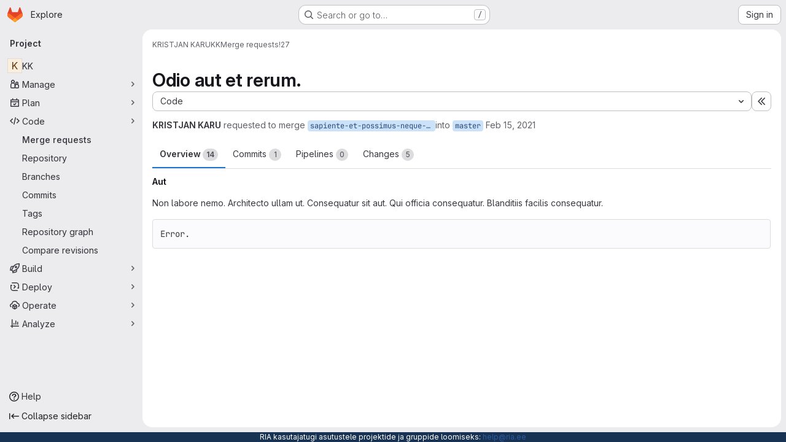

--- FILE ---
content_type: text/javascript; charset=utf-8
request_url: https://koodivaramu.eesti.ee/assets/webpack/prosemirror.1da0b164.chunk.js
body_size: 107236
content:
(this.webpackJsonp=this.webpackJsonp||[]).push([["prosemirror"],{3381:function(e,t,n){"use strict";n.d(t,"a",(function(){return W})),n.d(t,"b",(function(){return a})),n.d(t,"c",(function(){return w})),n.d(t,"d",(function(){return y})),n.d(t,"e",(function(){return q})),n.d(t,"f",(function(){return T})),n.d(t,"g",(function(){return N})),n.d(t,"h",(function(){return E})),n.d(t,"i",(function(){return S})),n.d(t,"j",(function(){return A})),n.d(t,"k",(function(){return x})),n.d(t,"l",(function(){return R}));var r=n("6PT1");const o=Math.pow(2,16);function i(e){return 65535&e}class s{constructor(e,t,n){this.pos=e,this.delInfo=t,this.recover=n}get deleted(){return(8&this.delInfo)>0}get deletedBefore(){return(5&this.delInfo)>0}get deletedAfter(){return(6&this.delInfo)>0}get deletedAcross(){return(4&this.delInfo)>0}}class l{constructor(e,t=!1){if(this.ranges=e,this.inverted=t,!e.length&&l.empty)return l.empty}recover(e){let t=0,n=i(e);if(!this.inverted)for(let e=0;e<n;e++)t+=this.ranges[3*e+2]-this.ranges[3*e+1];return this.ranges[3*n]+t+function(e){return(e-(65535&e))/o}(e)}mapResult(e,t=1){return this._map(e,t,!1)}map(e,t=1){return this._map(e,t,!0)}_map(e,t,n){let r=0,i=this.inverted?2:1,l=this.inverted?1:2;for(let a=0;a<this.ranges.length;a+=3){let c=this.ranges[a]-(this.inverted?r:0);if(c>e)break;let h=this.ranges[a+i],d=this.ranges[a+l],p=c+h;if(e<=p){let i=c+r+((h?e==c?-1:e==p?1:t:t)<0?0:d);if(n)return i;let l=e==(t<0?c:p)?null:a/3+(e-c)*o,u=e==c?2:e==p?1:4;return(t<0?e!=c:e!=p)&&(u|=8),new s(i,u,l)}r+=d-h}return n?e+r:new s(e+r,0,null)}touches(e,t){let n=0,r=i(t),o=this.inverted?2:1,s=this.inverted?1:2;for(let t=0;t<this.ranges.length;t+=3){let i=this.ranges[t]-(this.inverted?n:0);if(i>e)break;let l=this.ranges[t+o];if(e<=i+l&&t==3*r)return!0;n+=this.ranges[t+s]-l}return!1}forEach(e){let t=this.inverted?2:1,n=this.inverted?1:2;for(let r=0,o=0;r<this.ranges.length;r+=3){let i=this.ranges[r],s=i-(this.inverted?o:0),l=i+(this.inverted?0:o),a=this.ranges[r+t],c=this.ranges[r+n];e(s,s+a,l,l+c),o+=c-a}}invert(){return new l(this.ranges,!this.inverted)}toString(){return(this.inverted?"-":"")+JSON.stringify(this.ranges)}static offset(e){return 0==e?l.empty:new l(e<0?[0,-e,0]:[0,0,e])}}l.empty=new l([]);class a{constructor(e,t,n=0,r=(e?e.length:0)){this.mirror=t,this.from=n,this.to=r,this._maps=e||[],this.ownData=!(e||t)}get maps(){return this._maps}slice(e=0,t=this.maps.length){return new a(this._maps,this.mirror,e,t)}appendMap(e,t){this.ownData||(this._maps=this._maps.slice(),this.mirror=this.mirror&&this.mirror.slice(),this.ownData=!0),this.to=this._maps.push(e),null!=t&&this.setMirror(this._maps.length-1,t)}appendMapping(e){for(let t=0,n=this._maps.length;t<e._maps.length;t++){let r=e.getMirror(t);this.appendMap(e._maps[t],null!=r&&r<t?n+r:void 0)}}getMirror(e){if(this.mirror)for(let t=0;t<this.mirror.length;t++)if(this.mirror[t]==e)return this.mirror[t+(t%2?-1:1)]}setMirror(e,t){this.mirror||(this.mirror=[]),this.mirror.push(e,t)}appendMappingInverted(e){for(let t=e.maps.length-1,n=this._maps.length+e._maps.length;t>=0;t--){let r=e.getMirror(t);this.appendMap(e._maps[t].invert(),null!=r&&r>t?n-r-1:void 0)}}invert(){let e=new a;return e.appendMappingInverted(this),e}map(e,t=1){if(this.mirror)return this._map(e,t,!0);for(let n=this.from;n<this.to;n++)e=this._maps[n].map(e,t);return e}mapResult(e,t=1){return this._map(e,t,!1)}_map(e,t,n){let r=0;for(let n=this.from;n<this.to;n++){let o=this._maps[n].mapResult(e,t);if(null!=o.recover){let t=this.getMirror(n);if(null!=t&&t>n&&t<this.to){n=t,e=this._maps[t].recover(o.recover);continue}}r|=o.delInfo,e=o.pos}return n?e:new s(e,r,null)}}const c=Object.create(null);class h{getMap(){return l.empty}merge(e){return null}static fromJSON(e,t){if(!t||!t.stepType)throw new RangeError("Invalid input for Step.fromJSON");let n=c[t.stepType];if(!n)throw new RangeError(`No step type ${t.stepType} defined`);return n.fromJSON(e,t)}static jsonID(e,t){if(e in c)throw new RangeError("Duplicate use of step JSON ID "+e);return c[e]=t,t.prototype.jsonID=e,t}}class d{constructor(e,t){this.doc=e,this.failed=t}static ok(e){return new d(e,null)}static fail(e){return new d(null,e)}static fromReplace(e,t,n,o){try{return d.ok(e.replace(t,n,o))}catch(e){if(e instanceof r.j)return d.fail(e.message);throw e}}}function p(e,t,n){let o=[];for(let r=0;r<e.childCount;r++){let i=e.child(r);i.content.size&&(i=i.copy(p(i.content,t,i))),i.isInline&&(i=t(i,n,r)),o.push(i)}return r.d.fromArray(o)}class u extends h{constructor(e,t,n){super(),this.from=e,this.to=t,this.mark=n}apply(e){let t=e.slice(this.from,this.to),n=e.resolve(this.from),o=n.node(n.sharedDepth(this.to)),i=new r.m(p(t.content,(e,t)=>e.isAtom&&t.type.allowsMarkType(this.mark.type)?e.mark(this.mark.addToSet(e.marks)):e,o),t.openStart,t.openEnd);return d.fromReplace(e,this.from,this.to,i)}invert(){return new f(this.from,this.to,this.mark)}map(e){let t=e.mapResult(this.from,1),n=e.mapResult(this.to,-1);return t.deleted&&n.deleted||t.pos>=n.pos?null:new u(t.pos,n.pos,this.mark)}merge(e){return e instanceof u&&e.mark.eq(this.mark)&&this.from<=e.to&&this.to>=e.from?new u(Math.min(this.from,e.from),Math.max(this.to,e.to),this.mark):null}toJSON(){return{stepType:"addMark",mark:this.mark.toJSON(),from:this.from,to:this.to}}static fromJSON(e,t){if("number"!=typeof t.from||"number"!=typeof t.to)throw new RangeError("Invalid input for AddMarkStep.fromJSON");return new u(t.from,t.to,e.markFromJSON(t.mark))}}h.jsonID("addMark",u);class f extends h{constructor(e,t,n){super(),this.from=e,this.to=t,this.mark=n}apply(e){let t=e.slice(this.from,this.to),n=new r.m(p(t.content,e=>e.mark(this.mark.removeFromSet(e.marks)),e),t.openStart,t.openEnd);return d.fromReplace(e,this.from,this.to,n)}invert(){return new u(this.from,this.to,this.mark)}map(e){let t=e.mapResult(this.from,1),n=e.mapResult(this.to,-1);return t.deleted&&n.deleted||t.pos>=n.pos?null:new f(t.pos,n.pos,this.mark)}merge(e){return e instanceof f&&e.mark.eq(this.mark)&&this.from<=e.to&&this.to>=e.from?new f(Math.min(this.from,e.from),Math.max(this.to,e.to),this.mark):null}toJSON(){return{stepType:"removeMark",mark:this.mark.toJSON(),from:this.from,to:this.to}}static fromJSON(e,t){if("number"!=typeof t.from||"number"!=typeof t.to)throw new RangeError("Invalid input for RemoveMarkStep.fromJSON");return new f(t.from,t.to,e.markFromJSON(t.mark))}}h.jsonID("removeMark",f);class m extends h{constructor(e,t){super(),this.pos=e,this.mark=t}apply(e){let t=e.nodeAt(this.pos);if(!t)return d.fail("No node at mark step's position");let n=t.type.create(t.attrs,null,this.mark.addToSet(t.marks));return d.fromReplace(e,this.pos,this.pos+1,new r.m(r.d.from(n),0,t.isLeaf?0:1))}invert(e){let t=e.nodeAt(this.pos);if(t){let e=this.mark.addToSet(t.marks);if(e.length==t.marks.length){for(let n=0;n<t.marks.length;n++)if(!t.marks[n].isInSet(e))return new m(this.pos,t.marks[n]);return new m(this.pos,this.mark)}}return new g(this.pos,this.mark)}map(e){let t=e.mapResult(this.pos,1);return t.deletedAfter?null:new m(t.pos,this.mark)}toJSON(){return{stepType:"addNodeMark",pos:this.pos,mark:this.mark.toJSON()}}static fromJSON(e,t){if("number"!=typeof t.pos)throw new RangeError("Invalid input for AddNodeMarkStep.fromJSON");return new m(t.pos,e.markFromJSON(t.mark))}}h.jsonID("addNodeMark",m);class g extends h{constructor(e,t){super(),this.pos=e,this.mark=t}apply(e){let t=e.nodeAt(this.pos);if(!t)return d.fail("No node at mark step's position");let n=t.type.create(t.attrs,null,this.mark.removeFromSet(t.marks));return d.fromReplace(e,this.pos,this.pos+1,new r.m(r.d.from(n),0,t.isLeaf?0:1))}invert(e){let t=e.nodeAt(this.pos);return t&&this.mark.isInSet(t.marks)?new m(this.pos,this.mark):this}map(e){let t=e.mapResult(this.pos,1);return t.deletedAfter?null:new g(t.pos,this.mark)}toJSON(){return{stepType:"removeNodeMark",pos:this.pos,mark:this.mark.toJSON()}}static fromJSON(e,t){if("number"!=typeof t.pos)throw new RangeError("Invalid input for RemoveNodeMarkStep.fromJSON");return new g(t.pos,e.markFromJSON(t.mark))}}h.jsonID("removeNodeMark",g);class y extends h{constructor(e,t,n,r=!1){super(),this.from=e,this.to=t,this.slice=n,this.structure=r}apply(e){return this.structure&&b(e,this.from,this.to)?d.fail("Structure replace would overwrite content"):d.fromReplace(e,this.from,this.to,this.slice)}getMap(){return new l([this.from,this.to-this.from,this.slice.size])}invert(e){return new y(this.from,this.from+this.slice.size,e.slice(this.from,this.to))}map(e){let t=e.mapResult(this.from,1),n=e.mapResult(this.to,-1);return t.deletedAcross&&n.deletedAcross?null:new y(t.pos,Math.max(t.pos,n.pos),this.slice,this.structure)}merge(e){if(!(e instanceof y)||e.structure||this.structure)return null;if(this.from+this.slice.size!=e.from||this.slice.openEnd||e.slice.openStart){if(e.to!=this.from||this.slice.openStart||e.slice.openEnd)return null;{let t=this.slice.size+e.slice.size==0?r.m.empty:new r.m(e.slice.content.append(this.slice.content),e.slice.openStart,this.slice.openEnd);return new y(e.from,this.to,t,this.structure)}}{let t=this.slice.size+e.slice.size==0?r.m.empty:new r.m(this.slice.content.append(e.slice.content),this.slice.openStart,e.slice.openEnd);return new y(this.from,this.to+(e.to-e.from),t,this.structure)}}toJSON(){let e={stepType:"replace",from:this.from,to:this.to};return this.slice.size&&(e.slice=this.slice.toJSON()),this.structure&&(e.structure=!0),e}static fromJSON(e,t){if("number"!=typeof t.from||"number"!=typeof t.to)throw new RangeError("Invalid input for ReplaceStep.fromJSON");return new y(t.from,t.to,r.m.fromJSON(e,t.slice),!!t.structure)}}h.jsonID("replace",y);class w extends h{constructor(e,t,n,r,o,i,s=!1){super(),this.from=e,this.to=t,this.gapFrom=n,this.gapTo=r,this.slice=o,this.insert=i,this.structure=s}apply(e){if(this.structure&&(b(e,this.from,this.gapFrom)||b(e,this.gapTo,this.to)))return d.fail("Structure gap-replace would overwrite content");let t=e.slice(this.gapFrom,this.gapTo);if(t.openStart||t.openEnd)return d.fail("Gap is not a flat range");let n=this.slice.insertAt(this.insert,t.content);return n?d.fromReplace(e,this.from,this.to,n):d.fail("Content does not fit in gap")}getMap(){return new l([this.from,this.gapFrom-this.from,this.insert,this.gapTo,this.to-this.gapTo,this.slice.size-this.insert])}invert(e){let t=this.gapTo-this.gapFrom;return new w(this.from,this.from+this.slice.size+t,this.from+this.insert,this.from+this.insert+t,e.slice(this.from,this.to).removeBetween(this.gapFrom-this.from,this.gapTo-this.from),this.gapFrom-this.from,this.structure)}map(e){let t=e.mapResult(this.from,1),n=e.mapResult(this.to,-1),r=this.from==this.gapFrom?t.pos:e.map(this.gapFrom,-1),o=this.to==this.gapTo?n.pos:e.map(this.gapTo,1);return t.deletedAcross&&n.deletedAcross||r<t.pos||o>n.pos?null:new w(t.pos,n.pos,r,o,this.slice,this.insert,this.structure)}toJSON(){let e={stepType:"replaceAround",from:this.from,to:this.to,gapFrom:this.gapFrom,gapTo:this.gapTo,insert:this.insert};return this.slice.size&&(e.slice=this.slice.toJSON()),this.structure&&(e.structure=!0),e}static fromJSON(e,t){if("number"!=typeof t.from||"number"!=typeof t.to||"number"!=typeof t.gapFrom||"number"!=typeof t.gapTo||"number"!=typeof t.insert)throw new RangeError("Invalid input for ReplaceAroundStep.fromJSON");return new w(t.from,t.to,t.gapFrom,t.gapTo,r.m.fromJSON(e,t.slice),t.insert,!!t.structure)}}function b(e,t,n){let r=e.resolve(t),o=n-t,i=r.depth;for(;o>0&&i>0&&r.indexAfter(i)==r.node(i).childCount;)i--,o--;if(o>0){let e=r.node(i).maybeChild(r.indexAfter(i));for(;o>0;){if(!e||e.isLeaf)return!0;e=e.firstChild,o--}}return!1}function k(e,t,n,o=n.contentMatch,i=!0){let s=e.doc.nodeAt(t),l=[],a=t+1;for(let t=0;t<s.childCount;t++){let c=s.child(t),h=a+c.nodeSize,d=o.matchType(c.type);if(d){o=d;for(let t=0;t<c.marks.length;t++)n.allowsMarkType(c.marks[t].type)||e.step(new f(a,h,c.marks[t]));if(i&&c.isText&&"pre"!=n.whitespace){let e,t,o=/\r?\n|\r/g;for(;e=o.exec(c.text);)t||(t=new r.m(r.d.from(n.schema.text(" ",n.allowedMarks(c.marks))),0,0)),l.push(new y(a+e.index,a+e.index+e[0].length,t))}}else l.push(new y(a,h,r.m.empty));a=h}if(!o.validEnd){let t=o.fillBefore(r.d.empty,!0);e.replace(a,a,new r.m(t,0,0))}for(let t=l.length-1;t>=0;t--)e.step(l[t])}function v(e,t,n){return(0==t||e.canReplace(t,e.childCount))&&(n==e.childCount||e.canReplace(0,n))}function x(e){let t=e.parent.content.cutByIndex(e.startIndex,e.endIndex);for(let n=e.depth;;--n){let r=e.$from.node(n),o=e.$from.index(n),i=e.$to.indexAfter(n);if(n<e.depth&&r.canReplace(o,i,t))return n;if(0==n||r.type.spec.isolating||!v(r,o,i))break}return null}function S(e,t,n=null,r=e){let o=function(e,t){let{parent:n,startIndex:r,endIndex:o}=e,i=n.contentMatchAt(r).findWrapping(t);if(!i)return null;let s=i.length?i[0]:t;return n.canReplaceWith(r,o,s)?i:null}(e,t),i=o&&function(e,t){let{parent:n,startIndex:r,endIndex:o}=e,i=n.child(r),s=t.contentMatch.findWrapping(i.type);if(!s)return null;let l=(s.length?s[s.length-1]:t).contentMatch;for(let e=r;l&&e<o;e++)l=l.matchType(n.child(e).type);return l&&l.validEnd?s:null}(r,t);return i?o.map(C).concat({type:t,attrs:n}).concat(i.map(C)):null}function C(e){return{type:e,attrs:null}}function M(e,t,n,r){t.forEach((o,i)=>{if(o.isText){let s,l=/\r?\n|\r/g;for(;s=l.exec(o.text);){let o=e.mapping.slice(r).map(n+1+i+s.index);e.replaceWith(o,o+1,t.type.schema.linebreakReplacement.create())}}})}function O(e,t,n,r){t.forEach((o,i)=>{if(o.type==o.type.schema.linebreakReplacement){let o=e.mapping.slice(r).map(n+1+i);e.replaceWith(o,o+1,t.type.schema.text("\n"))}})}function N(e,t,n=1,r){let o=e.resolve(t),i=o.depth-n,s=r&&r[r.length-1]||o.parent;if(i<0||o.parent.type.spec.isolating||!o.parent.canReplace(o.index(),o.parent.childCount)||!s.type.validContent(o.parent.content.cutByIndex(o.index(),o.parent.childCount)))return!1;for(let e=o.depth-1,t=n-2;e>i;e--,t--){let n=o.node(e),i=o.index(e);if(n.type.spec.isolating)return!1;let s=n.content.cutByIndex(i,n.childCount),l=r&&r[t+1];l&&(s=s.replaceChild(0,l.type.create(l.attrs)));let a=r&&r[t]||n;if(!n.canReplace(i+1,n.childCount)||!a.type.validContent(s))return!1}let l=o.indexAfter(i),a=r&&r[0];return o.node(i).canReplaceWith(l,l,a?a.type:o.node(i+1).type)}function T(e,t){let n=e.resolve(t),r=n.index();return D(n.nodeBefore,n.nodeAfter)&&n.parent.canReplace(r,r+1)}function D(e,t){return!(!e||!t||e.isLeaf||!function(e,t){t.content.size||e.type.compatibleContent(t.type);let n=e.contentMatchAt(e.childCount),{linebreakReplacement:r}=e.type.schema;for(let o=0;o<t.childCount;o++){let i=t.child(o),s=i.type==r?e.type.schema.nodes.text:i.type;if(n=n.matchType(s),!n)return!1;if(!e.type.allowsMarks(i.marks))return!1}return n.validEnd}(e,t))}function A(e,t,n=-1){let r=e.resolve(t);for(let e=r.depth;;e--){let o,i,s=r.index(e);if(e==r.depth?(o=r.nodeBefore,i=r.nodeAfter):n>0?(o=r.node(e+1),s++,i=r.node(e).maybeChild(s)):(o=r.node(e).maybeChild(s-1),i=r.node(e+1)),o&&!o.isTextblock&&D(o,i)&&r.node(e).canReplace(s,s+1))return t;if(0==e)break;t=n<0?r.before(e):r.after(e)}}function E(e,t,n){let r=e.resolve(t);if(!n.content.size)return t;let o=n.content;for(let e=0;e<n.openStart;e++)o=o.firstChild.content;for(let e=1;e<=(0==n.openStart&&n.size?2:1);e++)for(let t=r.depth;t>=0;t--){let n=t==r.depth?0:r.pos<=(r.start(t+1)+r.end(t+1))/2?-1:1,i=r.index(t)+(n>0?1:0),s=r.node(t),l=!1;if(1==e)l=s.canReplace(i,i,o);else{let e=s.contentMatchAt(i).findWrapping(o.firstChild.type);l=e&&s.canReplaceWith(i,i,e[0])}if(l)return 0==n?r.pos:n<0?r.before(t+1):r.after(t+1)}return null}function R(e,t,n=t,o=r.m.empty){if(t==n&&!o.size)return null;let i=e.resolve(t),s=e.resolve(n);return z(i,s,o)?new y(t,n,o):new $(i,s,o).fit()}function z(e,t,n){return!n.openStart&&!n.openEnd&&e.start()==t.start()&&e.parent.canReplace(e.index(),t.index(),n.content)}h.jsonID("replaceAround",w);class ${constructor(e,t,n){this.$from=e,this.$to=t,this.unplaced=n,this.frontier=[],this.placed=r.d.empty;for(let t=0;t<=e.depth;t++){let n=e.node(t);this.frontier.push({type:n.type,match:n.contentMatchAt(e.indexAfter(t))})}for(let t=e.depth;t>0;t--)this.placed=r.d.from(e.node(t).copy(this.placed))}get depth(){return this.frontier.length-1}fit(){for(;this.unplaced.size;){let e=this.findFittable();e?this.placeNodes(e):this.openMore()||this.dropNode()}let e=this.mustMoveInline(),t=this.placed.size-this.depth-this.$from.depth,n=this.$from,o=this.close(e<0?this.$to:n.doc.resolve(e));if(!o)return null;let i=this.placed,s=n.depth,l=o.depth;for(;s&&l&&1==i.childCount;)i=i.firstChild.content,s--,l--;let a=new r.m(i,s,l);return e>-1?new w(n.pos,e,this.$to.pos,this.$to.end(),a,t):a.size||n.pos!=this.$to.pos?new y(n.pos,o.pos,a):null}findFittable(){let e=this.unplaced.openStart;for(let t=this.unplaced.content,n=0,r=this.unplaced.openEnd;n<e;n++){let o=t.firstChild;if(t.childCount>1&&(r=0),o.type.spec.isolating&&r<=n){e=n;break}t=o.content}for(let t=1;t<=2;t++)for(let n=1==t?e:this.unplaced.openStart;n>=0;n--){let e,o=null;n?(o=P(this.unplaced.content,n-1).firstChild,e=o.content):e=this.unplaced.content;let i=e.firstChild;for(let e=this.depth;e>=0;e--){let s,{type:l,match:a}=this.frontier[e],c=null;if(1==t&&(i?a.matchType(i.type)||(c=a.fillBefore(r.d.from(i),!1)):o&&l.compatibleContent(o.type)))return{sliceDepth:n,frontierDepth:e,parent:o,inject:c};if(2==t&&i&&(s=a.findWrapping(i.type)))return{sliceDepth:n,frontierDepth:e,parent:o,wrap:s};if(o&&a.matchType(o.type))break}}}openMore(){let{content:e,openStart:t,openEnd:n}=this.unplaced,o=P(e,t);return!(!o.childCount||o.firstChild.isLeaf)&&(this.unplaced=new r.m(e,t+1,Math.max(n,o.size+t>=e.size-n?t+1:0)),!0)}dropNode(){let{content:e,openStart:t,openEnd:n}=this.unplaced,o=P(e,t);if(o.childCount<=1&&t>0){let i=e.size-t<=t+o.size;this.unplaced=new r.m(I(e,t-1,1),t-1,i?t-1:n)}else this.unplaced=new r.m(I(e,t,1),t,n)}placeNodes({sliceDepth:e,frontierDepth:t,parent:n,inject:o,wrap:i}){for(;this.depth>t;)this.closeFrontierNode();if(i)for(let e=0;e<i.length;e++)this.openFrontierNode(i[e]);let s=this.unplaced,l=n?n.content:s.content,a=s.openStart-e,c=0,h=[],{match:d,type:p}=this.frontier[t];if(o){for(let e=0;e<o.childCount;e++)h.push(o.child(e));d=d.matchFragment(o)}let u=l.size+e-(s.content.size-s.openEnd);for(;c<l.childCount;){let e=l.child(c),t=d.matchType(e.type);if(!t)break;c++,(c>1||0==a||e.content.size)&&(d=t,h.push(V(e.mark(p.allowedMarks(e.marks)),1==c?a:0,c==l.childCount?u:-1)))}let f=c==l.childCount;f||(u=-1),this.placed=B(this.placed,t,r.d.from(h)),this.frontier[t].match=d,f&&u<0&&n&&n.type==this.frontier[this.depth].type&&this.frontier.length>1&&this.closeFrontierNode();for(let e=0,t=l;e<u;e++){let e=t.lastChild;this.frontier.push({type:e.type,match:e.contentMatchAt(e.childCount)}),t=e.content}this.unplaced=f?0==e?r.m.empty:new r.m(I(s.content,e-1,1),e-1,u<0?s.openEnd:e-1):new r.m(I(s.content,e,c),s.openStart,s.openEnd)}mustMoveInline(){if(!this.$to.parent.isTextblock)return-1;let e,t=this.frontier[this.depth];if(!t.type.isTextblock||!F(this.$to,this.$to.depth,t.type,t.match,!1)||this.$to.depth==this.depth&&(e=this.findCloseLevel(this.$to))&&e.depth==this.depth)return-1;let{depth:n}=this.$to,r=this.$to.after(n);for(;n>1&&r==this.$to.end(--n);)++r;return r}findCloseLevel(e){e:for(let t=Math.min(this.depth,e.depth);t>=0;t--){let{match:n,type:r}=this.frontier[t],o=t<e.depth&&e.end(t+1)==e.pos+(e.depth-(t+1)),i=F(e,t,r,n,o);if(i){for(let n=t-1;n>=0;n--){let{match:t,type:r}=this.frontier[n],o=F(e,n,r,t,!0);if(!o||o.childCount)continue e}return{depth:t,fit:i,move:o?e.doc.resolve(e.after(t+1)):e}}}}close(e){let t=this.findCloseLevel(e);if(!t)return null;for(;this.depth>t.depth;)this.closeFrontierNode();t.fit.childCount&&(this.placed=B(this.placed,t.depth,t.fit)),e=t.move;for(let n=t.depth+1;n<=e.depth;n++){let t=e.node(n),r=t.type.contentMatch.fillBefore(t.content,!0,e.index(n));this.openFrontierNode(t.type,t.attrs,r)}return e}openFrontierNode(e,t=null,n){let o=this.frontier[this.depth];o.match=o.match.matchType(e),this.placed=B(this.placed,this.depth,r.d.from(e.create(t,n))),this.frontier.push({type:e,match:e.contentMatch})}closeFrontierNode(){let e=this.frontier.pop().match.fillBefore(r.d.empty,!0);e.childCount&&(this.placed=B(this.placed,this.frontier.length,e))}}function I(e,t,n){return 0==t?e.cutByIndex(n,e.childCount):e.replaceChild(0,e.firstChild.copy(I(e.firstChild.content,t-1,n)))}function B(e,t,n){return 0==t?e.append(n):e.replaceChild(e.childCount-1,e.lastChild.copy(B(e.lastChild.content,t-1,n)))}function P(e,t){for(let n=0;n<t;n++)e=e.firstChild.content;return e}function V(e,t,n){if(t<=0)return e;let o=e.content;return t>1&&(o=o.replaceChild(0,V(o.firstChild,t-1,1==o.childCount?n-1:0))),t>0&&(o=e.type.contentMatch.fillBefore(o).append(o),n<=0&&(o=o.append(e.type.contentMatch.matchFragment(o).fillBefore(r.d.empty,!0)))),e.copy(o)}function F(e,t,n,r,o){let i=e.node(t),s=o?e.indexAfter(t):e.index(t);if(s==i.childCount&&!n.compatibleContent(i.type))return null;let l=r.fillBefore(i.content,!0,s);return l&&!function(e,t,n){for(let r=n;r<t.childCount;r++)if(!e.allowsMarks(t.child(r).marks))return!0;return!1}(n,i.content,s)?l:null}function L(e,t,n,o,i){if(t<n){let r=e.firstChild;e=e.replaceChild(0,r.copy(L(r.content,t+1,n,o,r)))}if(t>o){let t=i.contentMatchAt(0),n=t.fillBefore(e).append(e);e=n.append(t.matchFragment(n).fillBefore(r.d.empty,!0))}return e}function _(e,t){let n=[];for(let r=Math.min(e.depth,t.depth);r>=0;r--){let o=e.start(r);if(o<e.pos-(e.depth-r)||t.end(r)>t.pos+(t.depth-r)||e.node(r).type.spec.isolating||t.node(r).type.spec.isolating)break;(o==t.start(r)||r==e.depth&&r==t.depth&&e.parent.inlineContent&&t.parent.inlineContent&&r&&t.start(r-1)==o-1)&&n.push(r)}return n}class J extends h{constructor(e,t,n){super(),this.pos=e,this.attr=t,this.value=n}apply(e){let t=e.nodeAt(this.pos);if(!t)return d.fail("No node at attribute step's position");let n=Object.create(null);for(let e in t.attrs)n[e]=t.attrs[e];n[this.attr]=this.value;let o=t.type.create(n,null,t.marks);return d.fromReplace(e,this.pos,this.pos+1,new r.m(r.d.from(o),0,t.isLeaf?0:1))}getMap(){return l.empty}invert(e){return new J(this.pos,this.attr,e.nodeAt(this.pos).attrs[this.attr])}map(e){let t=e.mapResult(this.pos,1);return t.deletedAfter?null:new J(t.pos,this.attr,this.value)}toJSON(){return{stepType:"attr",pos:this.pos,attr:this.attr,value:this.value}}static fromJSON(e,t){if("number"!=typeof t.pos||"string"!=typeof t.attr)throw new RangeError("Invalid input for AttrStep.fromJSON");return new J(t.pos,t.attr,t.value)}}h.jsonID("attr",J);class W extends h{constructor(e,t){super(),this.attr=e,this.value=t}apply(e){let t=Object.create(null);for(let n in e.attrs)t[n]=e.attrs[n];t[this.attr]=this.value;let n=e.type.create(t,e.content,e.marks);return d.ok(n)}getMap(){return l.empty}invert(e){return new W(this.attr,e.attrs[this.attr])}map(e){return this}toJSON(){return{stepType:"docAttr",attr:this.attr,value:this.value}}static fromJSON(e,t){if("string"!=typeof t.attr)throw new RangeError("Invalid input for DocAttrStep.fromJSON");return new W(t.attr,t.value)}}h.jsonID("docAttr",W);let j=class extends Error{};j=function e(t){let n=Error.call(this,t);return n.__proto__=e.prototype,n},(j.prototype=Object.create(Error.prototype)).constructor=j,j.prototype.name="TransformError";class q{constructor(e){this.doc=e,this.steps=[],this.docs=[],this.mapping=new a}get before(){return this.docs.length?this.docs[0]:this.doc}step(e){let t=this.maybeStep(e);if(t.failed)throw new j(t.failed);return this}maybeStep(e){let t=e.apply(this.doc);return t.failed||this.addStep(e,t.doc),t}get docChanged(){return this.steps.length>0}addStep(e,t){this.docs.push(this.doc),this.steps.push(e),this.mapping.appendMap(e.getMap()),this.doc=t}replace(e,t=e,n=r.m.empty){let o=R(this.doc,e,t,n);return o&&this.step(o),this}replaceWith(e,t,n){return this.replace(e,t,new r.m(r.d.from(n),0,0))}delete(e,t){return this.replace(e,t,r.m.empty)}insert(e,t){return this.replaceWith(e,e,t)}replaceRange(e,t,n){return function(e,t,n,o){if(!o.size)return e.deleteRange(t,n);let i=e.doc.resolve(t),s=e.doc.resolve(n);if(z(i,s,o))return e.step(new y(t,n,o));let l=_(i,e.doc.resolve(n));0==l[l.length-1]&&l.pop();let a=-(i.depth+1);l.unshift(a);for(let e=i.depth,t=i.pos-1;e>0;e--,t--){let n=i.node(e).type.spec;if(n.defining||n.definingAsContext||n.isolating)break;l.indexOf(e)>-1?a=e:i.before(e)==t&&l.splice(1,0,-e)}let c=l.indexOf(a),h=[],d=o.openStart;for(let e=o.content,t=0;;t++){let n=e.firstChild;if(h.push(n),t==o.openStart)break;e=n.content}for(let e=d-1;e>=0;e--){let t=h[e],n=(p=t.type).spec.defining||p.spec.definingForContent;if(n&&!t.sameMarkup(i.node(Math.abs(a)-1)))d=e;else if(n||!t.type.isTextblock)break}var p;for(let t=o.openStart;t>=0;t--){let a=(t+d+1)%(o.openStart+1),p=h[a];if(p)for(let t=0;t<l.length;t++){let h=l[(t+c)%l.length],d=!0;h<0&&(d=!1,h=-h);let u=i.node(h-1),f=i.index(h-1);if(u.canReplaceWith(f,f,p.type,p.marks))return e.replace(i.before(h),d?s.after(h):n,new r.m(L(o.content,0,o.openStart,a),a,o.openEnd))}}let u=e.steps.length;for(let r=l.length-1;r>=0&&(e.replace(t,n,o),!(e.steps.length>u));r--){let e=l[r];e<0||(t=i.before(e),n=s.after(e))}}(this,e,t,n),this}replaceRangeWith(e,t,n){return function(e,t,n,o){if(!o.isInline&&t==n&&e.doc.resolve(t).parent.content.size){let r=function(e,t,n){let r=e.resolve(t);if(r.parent.canReplaceWith(r.index(),r.index(),n))return t;if(0==r.parentOffset)for(let e=r.depth-1;e>=0;e--){let t=r.index(e);if(r.node(e).canReplaceWith(t,t,n))return r.before(e+1);if(t>0)return null}if(r.parentOffset==r.parent.content.size)for(let e=r.depth-1;e>=0;e--){let t=r.indexAfter(e);if(r.node(e).canReplaceWith(t,t,n))return r.after(e+1);if(t<r.node(e).childCount)return null}return null}(e.doc,t,o.type);null!=r&&(t=n=r)}e.replaceRange(t,n,new r.m(r.d.from(o),0,0))}(this,e,t,n),this}deleteRange(e,t){return function(e,t,n){let r=e.doc.resolve(t),o=e.doc.resolve(n),i=_(r,o);for(let t=0;t<i.length;t++){let n=i[t],s=t==i.length-1;if(s&&0==n||r.node(n).type.contentMatch.validEnd)return e.delete(r.start(n),o.end(n));if(n>0&&(s||r.node(n-1).canReplace(r.index(n-1),o.indexAfter(n-1))))return e.delete(r.before(n),o.after(n))}for(let i=1;i<=r.depth&&i<=o.depth;i++)if(t-r.start(i)==r.depth-i&&n>r.end(i)&&o.end(i)-n!=o.depth-i&&r.start(i-1)==o.start(i-1)&&r.node(i-1).canReplace(r.index(i-1),o.index(i-1)))return e.delete(r.before(i),n);e.delete(t,n)}(this,e,t),this}lift(e,t){return function(e,t,n){let{$from:o,$to:i,depth:s}=t,l=o.before(s+1),a=i.after(s+1),c=l,h=a,d=r.d.empty,p=0;for(let e=s,t=!1;e>n;e--)t||o.index(e)>0?(t=!0,d=r.d.from(o.node(e).copy(d)),p++):c--;let u=r.d.empty,f=0;for(let e=s,t=!1;e>n;e--)t||i.after(e+1)<i.end(e)?(t=!0,u=r.d.from(i.node(e).copy(u)),f++):h++;e.step(new w(c,h,l,a,new r.m(d.append(u),p,f),d.size-p,!0))}(this,e,t),this}join(e,t=1){return function(e,t,n){let o=null,{linebreakReplacement:i}=e.doc.type.schema,s=e.doc.resolve(t-n),l=s.node().type;if(i&&l.inlineContent){let e="pre"==l.whitespace,t=!!l.contentMatch.matchType(i);e&&!t?o=!1:!e&&t&&(o=!0)}let a=e.steps.length;if(!1===o){let r=e.doc.resolve(t+n);O(e,r.node(),r.before(),a)}l.inlineContent&&k(e,t+n-1,l,s.node().contentMatchAt(s.index()),null==o);let c=e.mapping.slice(a),h=c.map(t-n);if(e.step(new y(h,c.map(t+n,-1),r.m.empty,!0)),!0===o){let t=e.doc.resolve(h);M(e,t.node(),t.before(),e.steps.length)}}(this,e,t),this}wrap(e,t){return function(e,t,n){let o=r.d.empty;for(let e=n.length-1;e>=0;e--){if(o.size){let t=n[e].type.contentMatch.matchFragment(o);if(!t||!t.validEnd)throw new RangeError("Wrapper type given to Transform.wrap does not form valid content of its parent wrapper")}o=r.d.from(n[e].type.create(n[e].attrs,o))}let i=t.start,s=t.end;e.step(new w(i,s,i,s,new r.m(o,0,0),n.length,!0))}(this,e,t),this}setBlockType(e,t=e,n,o=null){return function(e,t,n,o,i){if(!o.isTextblock)throw new RangeError("Type given to setBlockType should be a textblock");let s=e.steps.length;e.doc.nodesBetween(t,n,(t,n)=>{let l="function"==typeof i?i(t):i;if(t.isTextblock&&!t.hasMarkup(o,l)&&function(e,t,n){let r=e.resolve(t),o=r.index();return r.parent.canReplaceWith(o,o+1,n)}(e.doc,e.mapping.slice(s).map(n),o)){let i=null;if(o.schema.linebreakReplacement){let e="pre"==o.whitespace,t=!!o.contentMatch.matchType(o.schema.linebreakReplacement);e&&!t?i=!1:!e&&t&&(i=!0)}!1===i&&O(e,t,n,s),k(e,e.mapping.slice(s).map(n,1),o,void 0,null===i);let a=e.mapping.slice(s),c=a.map(n,1),h=a.map(n+t.nodeSize,1);return e.step(new w(c,h,c+1,h-1,new r.m(r.d.from(o.create(l,null,t.marks)),0,0),1,!0)),!0===i&&M(e,t,n,s),!1}})}(this,e,t,n,o),this}setNodeMarkup(e,t,n=null,o){return function(e,t,n,o,i){let s=e.doc.nodeAt(t);if(!s)throw new RangeError("No node at given position");n||(n=s.type);let l=n.create(o,null,i||s.marks);if(s.isLeaf)return e.replaceWith(t,t+s.nodeSize,l);if(!n.validContent(s.content))throw new RangeError("Invalid content for node type "+n.name);e.step(new w(t,t+s.nodeSize,t+1,t+s.nodeSize-1,new r.m(r.d.from(l),0,0),1,!0))}(this,e,t,n,o),this}setNodeAttribute(e,t,n){return this.step(new J(e,t,n)),this}setDocAttribute(e,t){return this.step(new W(e,t)),this}addNodeMark(e,t){return this.step(new m(e,t)),this}removeNodeMark(e,t){let n=this.doc.nodeAt(e);if(!n)throw new RangeError("No node at position "+e);if(t instanceof r.e)t.isInSet(n.marks)&&this.step(new g(e,t));else{let r,o=n.marks,i=[];for(;r=t.isInSet(o);)i.push(new g(e,r)),o=r.removeFromSet(o);for(let e=i.length-1;e>=0;e--)this.step(i[e])}return this}split(e,t=1,n){return function(e,t,n=1,o){let i=e.doc.resolve(t),s=r.d.empty,l=r.d.empty;for(let e=i.depth,t=i.depth-n,a=n-1;e>t;e--,a--){s=r.d.from(i.node(e).copy(s));let t=o&&o[a];l=r.d.from(t?t.type.create(t.attrs,l):i.node(e).copy(l))}e.step(new y(t,t,new r.m(s.append(l),n,n),!0))}(this,e,t,n),this}addMark(e,t,n){return function(e,t,n,r){let o,i,s=[],l=[];e.doc.nodesBetween(t,n,(e,a,c)=>{if(!e.isInline)return;let h=e.marks;if(!r.isInSet(h)&&c.type.allowsMarkType(r.type)){let c=Math.max(a,t),d=Math.min(a+e.nodeSize,n),p=r.addToSet(h);for(let e=0;e<h.length;e++)h[e].isInSet(p)||(o&&o.to==c&&o.mark.eq(h[e])?o.to=d:s.push(o=new f(c,d,h[e])));i&&i.to==c?i.to=d:l.push(i=new u(c,d,r))}}),s.forEach(t=>e.step(t)),l.forEach(t=>e.step(t))}(this,e,t,n),this}removeMark(e,t,n){return function(e,t,n,o){let i=[],s=0;e.doc.nodesBetween(t,n,(e,l)=>{if(!e.isInline)return;s++;let a=null;if(o instanceof r.f){let t,n=e.marks;for(;t=o.isInSet(n);)(a||(a=[])).push(t),n=t.removeFromSet(n)}else o?o.isInSet(e.marks)&&(a=[o]):a=e.marks;if(a&&a.length){let r=Math.min(l+e.nodeSize,n);for(let e=0;e<a.length;e++){let n,o=a[e];for(let e=0;e<i.length;e++){let t=i[e];t.step==s-1&&o.eq(i[e].style)&&(n=t)}n?(n.to=r,n.step=s):i.push({style:o,from:Math.max(l,t),to:r,step:s})}}}),i.forEach(t=>e.step(new f(t.from,t.to,t.style)))}(this,e,t,n),this}clearIncompatible(e,t,n){return k(this,e,t,n),this}}},"6PT1":function(e,t,n){"use strict";n.d(t,"a",(function(){return N})),n.d(t,"b",(function(){return q})),n.d(t,"c",(function(){return te})),n.d(t,"d",(function(){return o})),n.d(t,"e",(function(){return a})),n.d(t,"f",(function(){return J})),n.d(t,"g",(function(){return C})),n.d(t,"h",(function(){return x})),n.d(t,"i",(function(){return L})),n.d(t,"j",(function(){return c})),n.d(t,"k",(function(){return w})),n.d(t,"l",(function(){return W})),n.d(t,"m",(function(){return h}));var r=n("fIL9");class o{constructor(e,t){if(this.content=e,this.size=t||0,null==t)for(let t=0;t<e.length;t++)this.size+=e[t].nodeSize}nodesBetween(e,t,n,r=0,o){for(let i=0,s=0;s<t;i++){let l=this.content[i],a=s+l.nodeSize;if(a>e&&!1!==n(l,r+s,o||null,i)&&l.content.size){let o=s+1;l.nodesBetween(Math.max(0,e-o),Math.min(l.content.size,t-o),n,r+o)}s=a}}descendants(e){this.nodesBetween(0,this.size,e)}textBetween(e,t,n,r){let o="",i=!0;return this.nodesBetween(e,t,(s,l)=>{let a=s.isText?s.text.slice(Math.max(e,l)-l,t-l):s.isLeaf?r?"function"==typeof r?r(s):r:s.type.spec.leafText?s.type.spec.leafText(s):"":"";s.isBlock&&(s.isLeaf&&a||s.isTextblock)&&n&&(i?i=!1:o+=n),o+=a},0),o}append(e){if(!e.size)return this;if(!this.size)return e;let t=this.lastChild,n=e.firstChild,r=this.content.slice(),i=0;for(t.isText&&t.sameMarkup(n)&&(r[r.length-1]=t.withText(t.text+n.text),i=1);i<e.content.length;i++)r.push(e.content[i]);return new o(r,this.size+e.size)}cut(e,t=this.size){if(0==e&&t==this.size)return this;let n=[],r=0;if(t>e)for(let o=0,i=0;i<t;o++){let s=this.content[o],l=i+s.nodeSize;l>e&&((i<e||l>t)&&(s=s.isText?s.cut(Math.max(0,e-i),Math.min(s.text.length,t-i)):s.cut(Math.max(0,e-i-1),Math.min(s.content.size,t-i-1))),n.push(s),r+=s.nodeSize),i=l}return new o(n,r)}cutByIndex(e,t){return e==t?o.empty:0==e&&t==this.content.length?this:new o(this.content.slice(e,t))}replaceChild(e,t){let n=this.content[e];if(n==t)return this;let r=this.content.slice(),i=this.size+t.nodeSize-n.nodeSize;return r[e]=t,new o(r,i)}addToStart(e){return new o([e].concat(this.content),this.size+e.nodeSize)}addToEnd(e){return new o(this.content.concat(e),this.size+e.nodeSize)}eq(e){if(this.content.length!=e.content.length)return!1;for(let t=0;t<this.content.length;t++)if(!this.content[t].eq(e.content[t]))return!1;return!0}get firstChild(){return this.content.length?this.content[0]:null}get lastChild(){return this.content.length?this.content[this.content.length-1]:null}get childCount(){return this.content.length}child(e){let t=this.content[e];if(!t)throw new RangeError("Index "+e+" out of range for "+this);return t}maybeChild(e){return this.content[e]||null}forEach(e){for(let t=0,n=0;t<this.content.length;t++){let r=this.content[t];e(r,n,t),n+=r.nodeSize}}findDiffStart(e,t=0){return function e(t,n,r){for(let o=0;;o++){if(o==t.childCount||o==n.childCount)return t.childCount==n.childCount?null:r;let i=t.child(o),s=n.child(o);if(i!=s){if(!i.sameMarkup(s))return r;if(i.isText&&i.text!=s.text){for(let e=0;i.text[e]==s.text[e];e++)r++;return r}if(i.content.size||s.content.size){let t=e(i.content,s.content,r+1);if(null!=t)return t}r+=i.nodeSize}else r+=i.nodeSize}}(this,e,t)}findDiffEnd(e,t=this.size,n=e.size){return function e(t,n,r,o){for(let i=t.childCount,s=n.childCount;;){if(0==i||0==s)return i==s?null:{a:r,b:o};let l=t.child(--i),a=n.child(--s),c=l.nodeSize;if(l!=a){if(!l.sameMarkup(a))return{a:r,b:o};if(l.isText&&l.text!=a.text){let e=0,t=Math.min(l.text.length,a.text.length);for(;e<t&&l.text[l.text.length-e-1]==a.text[a.text.length-e-1];)e++,r--,o--;return{a:r,b:o}}if(l.content.size||a.content.size){let t=e(l.content,a.content,r-1,o-1);if(t)return t}r-=c,o-=c}else r-=c,o-=c}}(this,e,t,n)}findIndex(e,t=-1){if(0==e)return s(0,e);if(e==this.size)return s(this.content.length,e);if(e>this.size||e<0)throw new RangeError(`Position ${e} outside of fragment (${this})`);for(let n=0,r=0;;n++){let o=r+this.child(n).nodeSize;if(o>=e)return o==e||t>0?s(n+1,o):s(n,r);r=o}}toString(){return"<"+this.toStringInner()+">"}toStringInner(){return this.content.join(", ")}toJSON(){return this.content.length?this.content.map(e=>e.toJSON()):null}static fromJSON(e,t){if(!t)return o.empty;if(!Array.isArray(t))throw new RangeError("Invalid input for Fragment.fromJSON");return new o(t.map(e.nodeFromJSON))}static fromArray(e){if(!e.length)return o.empty;let t,n=0;for(let r=0;r<e.length;r++){let o=e[r];n+=o.nodeSize,r&&o.isText&&e[r-1].sameMarkup(o)?(t||(t=e.slice(0,r)),t[t.length-1]=o.withText(t[t.length-1].text+o.text)):t&&t.push(o)}return new o(t||e,n)}static from(e){if(!e)return o.empty;if(e instanceof o)return e;if(Array.isArray(e))return this.fromArray(e);if(e.attrs)return new o([e],e.nodeSize);throw new RangeError("Can not convert "+e+" to a Fragment"+(e.nodesBetween?" (looks like multiple versions of prosemirror-model were loaded)":""))}}o.empty=new o([],0);const i={index:0,offset:0};function s(e,t){return i.index=e,i.offset=t,i}function l(e,t){if(e===t)return!0;if(!e||"object"!=typeof e||!t||"object"!=typeof t)return!1;let n=Array.isArray(e);if(Array.isArray(t)!=n)return!1;if(n){if(e.length!=t.length)return!1;for(let n=0;n<e.length;n++)if(!l(e[n],t[n]))return!1}else{for(let n in e)if(!(n in t)||!l(e[n],t[n]))return!1;for(let n in t)if(!(n in e))return!1}return!0}class a{constructor(e,t){this.type=e,this.attrs=t}addToSet(e){let t,n=!1;for(let r=0;r<e.length;r++){let o=e[r];if(this.eq(o))return e;if(this.type.excludes(o.type))t||(t=e.slice(0,r));else{if(o.type.excludes(this.type))return e;!n&&o.type.rank>this.type.rank&&(t||(t=e.slice(0,r)),t.push(this),n=!0),t&&t.push(o)}}return t||(t=e.slice()),n||t.push(this),t}removeFromSet(e){for(let t=0;t<e.length;t++)if(this.eq(e[t]))return e.slice(0,t).concat(e.slice(t+1));return e}isInSet(e){for(let t=0;t<e.length;t++)if(this.eq(e[t]))return!0;return!1}eq(e){return this==e||this.type==e.type&&l(this.attrs,e.attrs)}toJSON(){let e={type:this.type.name};for(let t in this.attrs){e.attrs=this.attrs;break}return e}static fromJSON(e,t){if(!t)throw new RangeError("Invalid input for Mark.fromJSON");let n=e.marks[t.type];if(!n)throw new RangeError(`There is no mark type ${t.type} in this schema`);let r=n.create(t.attrs);return n.checkAttrs(r.attrs),r}static sameSet(e,t){if(e==t)return!0;if(e.length!=t.length)return!1;for(let n=0;n<e.length;n++)if(!e[n].eq(t[n]))return!1;return!0}static setFrom(e){if(!e||Array.isArray(e)&&0==e.length)return a.none;if(e instanceof a)return[e];let t=e.slice();return t.sort((e,t)=>e.type.rank-t.type.rank),t}}a.none=[];class c extends Error{}class h{constructor(e,t,n){this.content=e,this.openStart=t,this.openEnd=n}get size(){return this.content.size-this.openStart-this.openEnd}insertAt(e,t){let n=function e(t,n,r,o){let{index:i,offset:s}=t.findIndex(n),l=t.maybeChild(i);if(s==n||l.isText)return o&&!o.canReplace(i,i,r)?null:t.cut(0,n).append(r).append(t.cut(n));let a=e(l.content,n-s-1,r);return a&&t.replaceChild(i,l.copy(a))}(this.content,e+this.openStart,t);return n&&new h(n,this.openStart,this.openEnd)}removeBetween(e,t){return new h(function e(t,n,r){let{index:o,offset:i}=t.findIndex(n),s=t.maybeChild(o),{index:l,offset:a}=t.findIndex(r);if(i==n||s.isText){if(a!=r&&!t.child(l).isText)throw new RangeError("Removing non-flat range");return t.cut(0,n).append(t.cut(r))}if(o!=l)throw new RangeError("Removing non-flat range");return t.replaceChild(o,s.copy(e(s.content,n-i-1,r-i-1)))}(this.content,e+this.openStart,t+this.openStart),this.openStart,this.openEnd)}eq(e){return this.content.eq(e.content)&&this.openStart==e.openStart&&this.openEnd==e.openEnd}toString(){return this.content+"("+this.openStart+","+this.openEnd+")"}toJSON(){if(!this.content.size)return null;let e={content:this.content.toJSON()};return this.openStart>0&&(e.openStart=this.openStart),this.openEnd>0&&(e.openEnd=this.openEnd),e}static fromJSON(e,t){if(!t)return h.empty;let n=t.openStart||0,r=t.openEnd||0;if("number"!=typeof n||"number"!=typeof r)throw new RangeError("Invalid input for Slice.fromJSON");return new h(o.fromJSON(e,t.content),n,r)}static maxOpen(e,t=!0){let n=0,r=0;for(let r=e.firstChild;r&&!r.isLeaf&&(t||!r.type.spec.isolating);r=r.firstChild)n++;for(let n=e.lastChild;n&&!n.isLeaf&&(t||!n.type.spec.isolating);n=n.lastChild)r++;return new h(e,n,r)}}function d(e,t,n){if(n.openStart>e.depth)throw new c("Inserted content deeper than insertion position");if(e.depth-n.openStart!=t.depth-n.openEnd)throw new c("Inconsistent open depths");return function e(t,n,r,i){let s=t.index(i),l=t.node(i);if(s==n.index(i)&&i<t.depth-r.openStart){let o=e(t,n,r,i+1);return l.copy(l.content.replaceChild(s,o))}if(r.content.size){if(r.openStart||r.openEnd||t.depth!=i||n.depth!=i){let{start:e,end:s}=function(e,t){let n=t.depth-e.openStart,r=t.node(n).copy(e.content);for(let e=n-1;e>=0;e--)r=t.node(e).copy(o.from(r));return{start:r.resolveNoCache(e.openStart+n),end:r.resolveNoCache(r.content.size-e.openEnd-n)}}(r,t);return g(l,function e(t,n,r,i,s){let l=t.depth>s&&u(t,n,s+1),a=i.depth>s&&u(r,i,s+1),c=[];m(null,t,s,c),l&&a&&n.index(s)==r.index(s)?(p(l,a),f(g(l,e(t,n,r,i,s+1)),c)):(l&&f(g(l,y(t,n,s+1)),c),m(n,r,s,c),a&&f(g(a,y(r,i,s+1)),c));return m(i,null,s,c),new o(c)}(t,e,s,n,i))}{let e=t.parent,o=e.content;return g(e,o.cut(0,t.parentOffset).append(r.content).append(o.cut(n.parentOffset)))}}return g(l,y(t,n,i))}(e,t,n,0)}function p(e,t){if(!t.type.compatibleContent(e.type))throw new c("Cannot join "+t.type.name+" onto "+e.type.name)}function u(e,t,n){let r=e.node(n);return p(r,t.node(n)),r}function f(e,t){let n=t.length-1;n>=0&&e.isText&&e.sameMarkup(t[n])?t[n]=e.withText(t[n].text+e.text):t.push(e)}function m(e,t,n,r){let o=(t||e).node(n),i=0,s=t?t.index(n):o.childCount;e&&(i=e.index(n),e.depth>n?i++:e.textOffset&&(f(e.nodeAfter,r),i++));for(let e=i;e<s;e++)f(o.child(e),r);t&&t.depth==n&&t.textOffset&&f(t.nodeBefore,r)}function g(e,t){return e.type.checkContent(t),e.copy(t)}function y(e,t,n){let r=[];if(m(null,e,n,r),e.depth>n){f(g(u(e,t,n+1),y(e,t,n+1)),r)}return m(t,null,n,r),new o(r)}h.empty=new h(o.empty,0,0);class w{constructor(e,t,n){this.pos=e,this.path=t,this.parentOffset=n,this.depth=t.length/3-1}resolveDepth(e){return null==e?this.depth:e<0?this.depth+e:e}get parent(){return this.node(this.depth)}get doc(){return this.node(0)}node(e){return this.path[3*this.resolveDepth(e)]}index(e){return this.path[3*this.resolveDepth(e)+1]}indexAfter(e){return e=this.resolveDepth(e),this.index(e)+(e!=this.depth||this.textOffset?1:0)}start(e){return 0==(e=this.resolveDepth(e))?0:this.path[3*e-1]+1}end(e){return e=this.resolveDepth(e),this.start(e)+this.node(e).content.size}before(e){if(!(e=this.resolveDepth(e)))throw new RangeError("There is no position before the top-level node");return e==this.depth+1?this.pos:this.path[3*e-1]}after(e){if(!(e=this.resolveDepth(e)))throw new RangeError("There is no position after the top-level node");return e==this.depth+1?this.pos:this.path[3*e-1]+this.path[3*e].nodeSize}get textOffset(){return this.pos-this.path[this.path.length-1]}get nodeAfter(){let e=this.parent,t=this.index(this.depth);if(t==e.childCount)return null;let n=this.pos-this.path[this.path.length-1],r=e.child(t);return n?e.child(t).cut(n):r}get nodeBefore(){let e=this.index(this.depth),t=this.pos-this.path[this.path.length-1];return t?this.parent.child(e).cut(0,t):0==e?null:this.parent.child(e-1)}posAtIndex(e,t){t=this.resolveDepth(t);let n=this.path[3*t],r=0==t?0:this.path[3*t-1]+1;for(let t=0;t<e;t++)r+=n.child(t).nodeSize;return r}marks(){let e=this.parent,t=this.index();if(0==e.content.size)return a.none;if(this.textOffset)return e.child(t).marks;let n=e.maybeChild(t-1),r=e.maybeChild(t);if(!n){let e=n;n=r,r=e}let o=n.marks;for(var i=0;i<o.length;i++)!1!==o[i].type.spec.inclusive||r&&o[i].isInSet(r.marks)||(o=o[i--].removeFromSet(o));return o}marksAcross(e){let t=this.parent.maybeChild(this.index());if(!t||!t.isInline)return null;let n=t.marks,r=e.parent.maybeChild(e.index());for(var o=0;o<n.length;o++)!1!==n[o].type.spec.inclusive||r&&n[o].isInSet(r.marks)||(n=n[o--].removeFromSet(n));return n}sharedDepth(e){for(let t=this.depth;t>0;t--)if(this.start(t)<=e&&this.end(t)>=e)return t;return 0}blockRange(e=this,t){if(e.pos<this.pos)return e.blockRange(this);for(let n=this.depth-(this.parent.inlineContent||this.pos==e.pos?1:0);n>=0;n--)if(e.pos<=this.end(n)&&(!t||t(this.node(n))))return new x(this,e,n);return null}sameParent(e){return this.pos-this.parentOffset==e.pos-e.parentOffset}max(e){return e.pos>this.pos?e:this}min(e){return e.pos<this.pos?e:this}toString(){let e="";for(let t=1;t<=this.depth;t++)e+=(e?"/":"")+this.node(t).type.name+"_"+this.index(t-1);return e+":"+this.parentOffset}static resolve(e,t){if(!(t>=0&&t<=e.content.size))throw new RangeError("Position "+t+" out of range");let n=[],r=0,o=t;for(let t=e;;){let{index:e,offset:i}=t.content.findIndex(o),s=o-i;if(n.push(t,e,r+i),!s)break;if(t=t.child(e),t.isText)break;o=s-1,r+=i+1}return new w(t,n,o)}static resolveCached(e,t){let n=v.get(e);if(n)for(let e=0;e<n.elts.length;e++){let r=n.elts[e];if(r.pos==t)return r}else v.set(e,n=new b);let r=n.elts[n.i]=w.resolve(e,t);return n.i=(n.i+1)%k,r}}class b{constructor(){this.elts=[],this.i=0}}const k=12,v=new WeakMap;class x{constructor(e,t,n){this.$from=e,this.$to=t,this.depth=n}get start(){return this.$from.before(this.depth+1)}get end(){return this.$to.after(this.depth+1)}get parent(){return this.$from.node(this.depth)}get startIndex(){return this.$from.index(this.depth)}get endIndex(){return this.$to.indexAfter(this.depth)}}const S=Object.create(null);class C{constructor(e,t,n,r=a.none){this.type=e,this.attrs=t,this.marks=r,this.content=n||o.empty}get children(){return this.content.content}get nodeSize(){return this.isLeaf?1:2+this.content.size}get childCount(){return this.content.childCount}child(e){return this.content.child(e)}maybeChild(e){return this.content.maybeChild(e)}forEach(e){this.content.forEach(e)}nodesBetween(e,t,n,r=0){this.content.nodesBetween(e,t,n,r,this)}descendants(e){this.nodesBetween(0,this.content.size,e)}get textContent(){return this.isLeaf&&this.type.spec.leafText?this.type.spec.leafText(this):this.textBetween(0,this.content.size,"")}textBetween(e,t,n,r){return this.content.textBetween(e,t,n,r)}get firstChild(){return this.content.firstChild}get lastChild(){return this.content.lastChild}eq(e){return this==e||this.sameMarkup(e)&&this.content.eq(e.content)}sameMarkup(e){return this.hasMarkup(e.type,e.attrs,e.marks)}hasMarkup(e,t,n){return this.type==e&&l(this.attrs,t||e.defaultAttrs||S)&&a.sameSet(this.marks,n||a.none)}copy(e=null){return e==this.content?this:new C(this.type,this.attrs,e,this.marks)}mark(e){return e==this.marks?this:new C(this.type,this.attrs,this.content,e)}cut(e,t=this.content.size){return 0==e&&t==this.content.size?this:this.copy(this.content.cut(e,t))}slice(e,t=this.content.size,n=!1){if(e==t)return h.empty;let r=this.resolve(e),o=this.resolve(t),i=n?0:r.sharedDepth(t),s=r.start(i),l=r.node(i).content.cut(r.pos-s,o.pos-s);return new h(l,r.depth-i,o.depth-i)}replace(e,t,n){return d(this.resolve(e),this.resolve(t),n)}nodeAt(e){for(let t=this;;){let{index:n,offset:r}=t.content.findIndex(e);if(t=t.maybeChild(n),!t)return null;if(r==e||t.isText)return t;e-=r+1}}childAfter(e){let{index:t,offset:n}=this.content.findIndex(e);return{node:this.content.maybeChild(t),index:t,offset:n}}childBefore(e){if(0==e)return{node:null,index:0,offset:0};let{index:t,offset:n}=this.content.findIndex(e);if(n<e)return{node:this.content.child(t),index:t,offset:n};let r=this.content.child(t-1);return{node:r,index:t-1,offset:n-r.nodeSize}}resolve(e){return w.resolveCached(this,e)}resolveNoCache(e){return w.resolve(this,e)}rangeHasMark(e,t,n){let r=!1;return t>e&&this.nodesBetween(e,t,e=>(n.isInSet(e.marks)&&(r=!0),!r)),r}get isBlock(){return this.type.isBlock}get isTextblock(){return this.type.isTextblock}get inlineContent(){return this.type.inlineContent}get isInline(){return this.type.isInline}get isText(){return this.type.isText}get isLeaf(){return this.type.isLeaf}get isAtom(){return this.type.isAtom}toString(){if(this.type.spec.toDebugString)return this.type.spec.toDebugString(this);let e=this.type.name;return this.content.size&&(e+="("+this.content.toStringInner()+")"),O(this.marks,e)}contentMatchAt(e){let t=this.type.contentMatch.matchFragment(this.content,0,e);if(!t)throw new Error("Called contentMatchAt on a node with invalid content");return t}canReplace(e,t,n=o.empty,r=0,i=n.childCount){let s=this.contentMatchAt(e).matchFragment(n,r,i),l=s&&s.matchFragment(this.content,t);if(!l||!l.validEnd)return!1;for(let e=r;e<i;e++)if(!this.type.allowsMarks(n.child(e).marks))return!1;return!0}canReplaceWith(e,t,n,r){if(r&&!this.type.allowsMarks(r))return!1;let o=this.contentMatchAt(e).matchType(n),i=o&&o.matchFragment(this.content,t);return!!i&&i.validEnd}canAppend(e){return e.content.size?this.canReplace(this.childCount,this.childCount,e.content):this.type.compatibleContent(e.type)}check(){this.type.checkContent(this.content),this.type.checkAttrs(this.attrs);let e=a.none;for(let t=0;t<this.marks.length;t++){let n=this.marks[t];n.type.checkAttrs(n.attrs),e=n.addToSet(e)}if(!a.sameSet(e,this.marks))throw new RangeError(`Invalid collection of marks for node ${this.type.name}: ${this.marks.map(e=>e.type.name)}`);this.content.forEach(e=>e.check())}toJSON(){let e={type:this.type.name};for(let t in this.attrs){e.attrs=this.attrs;break}return this.content.size&&(e.content=this.content.toJSON()),this.marks.length&&(e.marks=this.marks.map(e=>e.toJSON())),e}static fromJSON(e,t){if(!t)throw new RangeError("Invalid input for Node.fromJSON");let n=void 0;if(t.marks){if(!Array.isArray(t.marks))throw new RangeError("Invalid mark data for Node.fromJSON");n=t.marks.map(e.markFromJSON)}if("text"==t.type){if("string"!=typeof t.text)throw new RangeError("Invalid text node in JSON");return e.text(t.text,n)}let r=o.fromJSON(e,t.content),i=e.nodeType(t.type).create(t.attrs,r,n);return i.type.checkAttrs(i.attrs),i}}C.prototype.text=void 0;class M extends C{constructor(e,t,n,r){if(super(e,t,null,r),!n)throw new RangeError("Empty text nodes are not allowed");this.text=n}toString(){return this.type.spec.toDebugString?this.type.spec.toDebugString(this):O(this.marks,JSON.stringify(this.text))}get textContent(){return this.text}textBetween(e,t){return this.text.slice(e,t)}get nodeSize(){return this.text.length}mark(e){return e==this.marks?this:new M(this.type,this.attrs,this.text,e)}withText(e){return e==this.text?this:new M(this.type,this.attrs,e,this.marks)}cut(e=0,t=this.text.length){return 0==e&&t==this.text.length?this:this.withText(this.text.slice(e,t))}eq(e){return this.sameMarkup(e)&&this.text==e.text}toJSON(){let e=super.toJSON();return e.text=this.text,e}}function O(e,t){for(let n=e.length-1;n>=0;n--)t=e[n].type.name+"("+t+")";return t}class N{constructor(e){this.validEnd=e,this.next=[],this.wrapCache=[]}static parse(e,t){let n=new T(e,t);if(null==n.next)return N.empty;let r=D(n);n.next&&n.err("Unexpected trailing text");let o=function(e){let t=Object.create(null);return function n(r){let o=[];r.forEach(t=>{e[t].forEach(({term:t,to:n})=>{if(!t)return;let r;for(let e=0;e<o.length;e++)o[e][0]==t&&(r=o[e][1]);I(e,n).forEach(e=>{r||o.push([t,r=[]]),-1==r.indexOf(e)&&r.push(e)})})});let i=t[r.join(",")]=new N(r.indexOf(e.length-1)>-1);for(let e=0;e<o.length;e++){let r=o[e][1].sort($);i.next.push({type:o[e][0],next:t[r.join(",")]||n(r)})}return i}(I(e,0))}(function(e){let t=[[]];return o(function e(t,i){if("choice"==t.type)return t.exprs.reduce((t,n)=>t.concat(e(n,i)),[]);if("seq"!=t.type){if("star"==t.type){let s=n();return r(i,s),o(e(t.expr,s),s),[r(s)]}if("plus"==t.type){let s=n();return o(e(t.expr,i),s),o(e(t.expr,s),s),[r(s)]}if("opt"==t.type)return[r(i)].concat(e(t.expr,i));if("range"==t.type){let s=i;for(let r=0;r<t.min;r++){let r=n();o(e(t.expr,s),r),s=r}if(-1==t.max)o(e(t.expr,s),s);else for(let i=t.min;i<t.max;i++){let i=n();r(s,i),o(e(t.expr,s),i),s=i}return[r(s)]}if("name"==t.type)return[r(i,void 0,t.value)];throw new Error("Unknown expr type")}for(let r=0;;r++){let s=e(t.exprs[r],i);if(r==t.exprs.length-1)return s;o(s,i=n())}}(e,0),n()),t;function n(){return t.push([])-1}function r(e,n,r){let o={term:r,to:n};return t[e].push(o),o}function o(e,t){e.forEach(e=>e.to=t)}}(r));return function(e,t){for(let n=0,r=[e];n<r.length;n++){let e=r[n],o=!e.validEnd,i=[];for(let t=0;t<e.next.length;t++){let{type:n,next:s}=e.next[t];i.push(n.name),!o||n.isText||n.hasRequiredAttrs()||(o=!1),-1==r.indexOf(s)&&r.push(s)}o&&t.err("Only non-generatable nodes ("+i.join(", ")+") in a required position (see https://prosemirror.net/docs/guide/#generatable)")}}(o,n),o}matchType(e){for(let t=0;t<this.next.length;t++)if(this.next[t].type==e)return this.next[t].next;return null}matchFragment(e,t=0,n=e.childCount){let r=this;for(let o=t;r&&o<n;o++)r=r.matchType(e.child(o).type);return r}get inlineContent(){return 0!=this.next.length&&this.next[0].type.isInline}get defaultType(){for(let e=0;e<this.next.length;e++){let{type:t}=this.next[e];if(!t.isText&&!t.hasRequiredAttrs())return t}return null}compatible(e){for(let t=0;t<this.next.length;t++)for(let n=0;n<e.next.length;n++)if(this.next[t].type==e.next[n].type)return!0;return!1}fillBefore(e,t=!1,n=0){let r=[this];return function i(s,l){let a=s.matchFragment(e,n);if(a&&(!t||a.validEnd))return o.from(l.map(e=>e.createAndFill()));for(let e=0;e<s.next.length;e++){let{type:t,next:n}=s.next[e];if(!t.isText&&!t.hasRequiredAttrs()&&-1==r.indexOf(n)){r.push(n);let e=i(n,l.concat(t));if(e)return e}}return null}(this,[])}findWrapping(e){for(let t=0;t<this.wrapCache.length;t+=2)if(this.wrapCache[t]==e)return this.wrapCache[t+1];let t=this.computeWrapping(e);return this.wrapCache.push(e,t),t}computeWrapping(e){let t=Object.create(null),n=[{match:this,type:null,via:null}];for(;n.length;){let r=n.shift(),o=r.match;if(o.matchType(e)){let e=[];for(let t=r;t.type;t=t.via)e.push(t.type);return e.reverse()}for(let e=0;e<o.next.length;e++){let{type:i,next:s}=o.next[e];i.isLeaf||i.hasRequiredAttrs()||i.name in t||r.type&&!s.validEnd||(n.push({match:i.contentMatch,type:i,via:r}),t[i.name]=!0)}}return null}get edgeCount(){return this.next.length}edge(e){if(e>=this.next.length)throw new RangeError(`There's no ${e}th edge in this content match`);return this.next[e]}toString(){let e=[];return function t(n){e.push(n);for(let r=0;r<n.next.length;r++)-1==e.indexOf(n.next[r].next)&&t(n.next[r].next)}(this),e.map((t,n)=>{let r=n+(t.validEnd?"*":" ")+" ";for(let n=0;n<t.next.length;n++)r+=(n?", ":"")+t.next[n].type.name+"->"+e.indexOf(t.next[n].next);return r}).join("\n")}}N.empty=new N(!0);class T{constructor(e,t){this.string=e,this.nodeTypes=t,this.inline=null,this.pos=0,this.tokens=e.split(/\s*(?=\b|\W|$)/),""==this.tokens[this.tokens.length-1]&&this.tokens.pop(),""==this.tokens[0]&&this.tokens.shift()}get next(){return this.tokens[this.pos]}eat(e){return this.next==e&&(this.pos++||!0)}err(e){throw new SyntaxError(e+" (in content expression '"+this.string+"')")}}function D(e){let t=[];do{t.push(A(e))}while(e.eat("|"));return 1==t.length?t[0]:{type:"choice",exprs:t}}function A(e){let t=[];do{t.push(E(e))}while(e.next&&")"!=e.next&&"|"!=e.next);return 1==t.length?t[0]:{type:"seq",exprs:t}}function E(e){let t=function(e){if(e.eat("(")){let t=D(e);return e.eat(")")||e.err("Missing closing paren"),t}if(!/\W/.test(e.next)){let t=function(e,t){let n=e.nodeTypes,r=n[t];if(r)return[r];let o=[];for(let e in n){let r=n[e];r.isInGroup(t)&&o.push(r)}0==o.length&&e.err("No node type or group '"+t+"' found");return o}(e,e.next).map(t=>(null==e.inline?e.inline=t.isInline:e.inline!=t.isInline&&e.err("Mixing inline and block content"),{type:"name",value:t}));return e.pos++,1==t.length?t[0]:{type:"choice",exprs:t}}e.err("Unexpected token '"+e.next+"'")}(e);for(;;)if(e.eat("+"))t={type:"plus",expr:t};else if(e.eat("*"))t={type:"star",expr:t};else if(e.eat("?"))t={type:"opt",expr:t};else{if(!e.eat("{"))break;t=z(e,t)}return t}function R(e){/\D/.test(e.next)&&e.err("Expected number, got '"+e.next+"'");let t=Number(e.next);return e.pos++,t}function z(e,t){let n=R(e),r=n;return e.eat(",")&&(r="}"!=e.next?R(e):-1),e.eat("}")||e.err("Unclosed braced range"),{type:"range",min:n,max:r,expr:t}}function $(e,t){return t-e}function I(e,t){let n=[];return function t(r){let o=e[r];if(1==o.length&&!o[0].term)return t(o[0].to);n.push(r);for(let e=0;e<o.length;e++){let{term:r,to:i}=o[e];r||-1!=n.indexOf(i)||t(i)}}(t),n.sort($)}function B(e){let t=Object.create(null);for(let n in e){let r=e[n];if(!r.hasDefault)return null;t[n]=r.default}return t}function P(e,t){let n=Object.create(null);for(let r in e){let o=t&&t[r];if(void 0===o){let t=e[r];if(!t.hasDefault)throw new RangeError("No value supplied for attribute "+r);o=t.default}n[r]=o}return n}function V(e,t,n,r){for(let r in t)if(!(r in e))throw new RangeError(`Unsupported attribute ${r} for ${n} of type ${r}`);for(let n in e){let r=e[n];r.validate&&r.validate(t[n])}}function F(e,t){let n=Object.create(null);if(t)for(let r in t)n[r]=new _(e,r,t[r]);return n}class L{constructor(e,t,n){this.name=e,this.schema=t,this.spec=n,this.markSet=null,this.groups=n.group?n.group.split(" "):[],this.attrs=F(e,n.attrs),this.defaultAttrs=B(this.attrs),this.contentMatch=null,this.inlineContent=null,this.isBlock=!(n.inline||"text"==e),this.isText="text"==e}get isInline(){return!this.isBlock}get isTextblock(){return this.isBlock&&this.inlineContent}get isLeaf(){return this.contentMatch==N.empty}get isAtom(){return this.isLeaf||!!this.spec.atom}isInGroup(e){return this.groups.indexOf(e)>-1}get whitespace(){return this.spec.whitespace||(this.spec.code?"pre":"normal")}hasRequiredAttrs(){for(let e in this.attrs)if(this.attrs[e].isRequired)return!0;return!1}compatibleContent(e){return this==e||this.contentMatch.compatible(e.contentMatch)}computeAttrs(e){return!e&&this.defaultAttrs?this.defaultAttrs:P(this.attrs,e)}create(e=null,t,n){if(this.isText)throw new Error("NodeType.create can't construct text nodes");return new C(this,this.computeAttrs(e),o.from(t),a.setFrom(n))}createChecked(e=null,t,n){return t=o.from(t),this.checkContent(t),new C(this,this.computeAttrs(e),t,a.setFrom(n))}createAndFill(e=null,t,n){if(e=this.computeAttrs(e),(t=o.from(t)).size){let e=this.contentMatch.fillBefore(t);if(!e)return null;t=e.append(t)}let r=this.contentMatch.matchFragment(t),i=r&&r.fillBefore(o.empty,!0);return i?new C(this,e,t.append(i),a.setFrom(n)):null}validContent(e){let t=this.contentMatch.matchFragment(e);if(!t||!t.validEnd)return!1;for(let t=0;t<e.childCount;t++)if(!this.allowsMarks(e.child(t).marks))return!1;return!0}checkContent(e){if(!this.validContent(e))throw new RangeError(`Invalid content for node ${this.name}: ${e.toString().slice(0,50)}`)}checkAttrs(e){V(this.attrs,e,"node",this.name)}allowsMarkType(e){return null==this.markSet||this.markSet.indexOf(e)>-1}allowsMarks(e){if(null==this.markSet)return!0;for(let t=0;t<e.length;t++)if(!this.allowsMarkType(e[t].type))return!1;return!0}allowedMarks(e){if(null==this.markSet)return e;let t;for(let n=0;n<e.length;n++)this.allowsMarkType(e[n].type)?t&&t.push(e[n]):t||(t=e.slice(0,n));return t?t.length?t:a.none:e}static compile(e,t){let n=Object.create(null);e.forEach((e,r)=>n[e]=new L(e,t,r));let r=t.spec.topNode||"doc";if(!n[r])throw new RangeError("Schema is missing its top node type ('"+r+"')");if(!n.text)throw new RangeError("Every schema needs a 'text' type");for(let e in n.text.attrs)throw new RangeError("The text node type should not have attributes");return n}}class _{constructor(e,t,n){this.hasDefault=Object.prototype.hasOwnProperty.call(n,"default"),this.default=n.default,this.validate="string"==typeof n.validate?function(e,t,n){let r=n.split("|");return n=>{let o=null===n?"null":typeof n;if(r.indexOf(o)<0)throw new RangeError(`Expected value of type ${r} for attribute ${t} on type ${e}, got ${o}`)}}(e,t,n.validate):n.validate}get isRequired(){return!this.hasDefault}}class J{constructor(e,t,n,r){this.name=e,this.rank=t,this.schema=n,this.spec=r,this.attrs=F(e,r.attrs),this.excluded=null;let o=B(this.attrs);this.instance=o?new a(this,o):null}create(e=null){return!e&&this.instance?this.instance:new a(this,P(this.attrs,e))}static compile(e,t){let n=Object.create(null),r=0;return e.forEach((e,o)=>n[e]=new J(e,r++,t,o)),n}removeFromSet(e){for(var t=0;t<e.length;t++)e[t].type==this&&(e=e.slice(0,t).concat(e.slice(t+1)),t--);return e}isInSet(e){for(let t=0;t<e.length;t++)if(e[t].type==this)return e[t]}checkAttrs(e){V(this.attrs,e,"mark",this.name)}excludes(e){return this.excluded.indexOf(e)>-1}}class W{constructor(e){this.linebreakReplacement=null,this.cached=Object.create(null);let t=this.spec={};for(let n in e)t[n]=e[n];t.nodes=r.a.from(e.nodes),t.marks=r.a.from(e.marks||{}),this.nodes=L.compile(this.spec.nodes,this),this.marks=J.compile(this.spec.marks,this);let n=Object.create(null);for(let e in this.nodes){if(e in this.marks)throw new RangeError(e+" can not be both a node and a mark");let t=this.nodes[e],r=t.spec.content||"",o=t.spec.marks;if(t.contentMatch=n[r]||(n[r]=N.parse(r,this.nodes)),t.inlineContent=t.contentMatch.inlineContent,t.spec.linebreakReplacement){if(this.linebreakReplacement)throw new RangeError("Multiple linebreak nodes defined");if(!t.isInline||!t.isLeaf)throw new RangeError("Linebreak replacement nodes must be inline leaf nodes");this.linebreakReplacement=t}t.markSet="_"==o?null:o?j(this,o.split(" ")):""!=o&&t.inlineContent?null:[]}for(let e in this.marks){let t=this.marks[e],n=t.spec.excludes;t.excluded=null==n?[t]:""==n?[]:j(this,n.split(" "))}this.nodeFromJSON=this.nodeFromJSON.bind(this),this.markFromJSON=this.markFromJSON.bind(this),this.topNodeType=this.nodes[this.spec.topNode||"doc"],this.cached.wrappings=Object.create(null)}node(e,t=null,n,r){if("string"==typeof e)e=this.nodeType(e);else{if(!(e instanceof L))throw new RangeError("Invalid node type: "+e);if(e.schema!=this)throw new RangeError("Node type from different schema used ("+e.name+")")}return e.createChecked(t,n,r)}text(e,t){let n=this.nodes.text;return new M(n,n.defaultAttrs,e,a.setFrom(t))}mark(e,t){return"string"==typeof e&&(e=this.marks[e]),e.create(t)}nodeFromJSON(e){return C.fromJSON(this,e)}markFromJSON(e){return a.fromJSON(this,e)}nodeType(e){let t=this.nodes[e];if(!t)throw new RangeError("Unknown node type: "+e);return t}}function j(e,t){let n=[];for(let r=0;r<t.length;r++){let o=t[r],i=e.marks[o],s=i;if(i)n.push(i);else for(let t in e.marks){let r=e.marks[t];("_"==o||r.spec.group&&r.spec.group.split(" ").indexOf(o)>-1)&&n.push(s=r)}if(!s)throw new SyntaxError("Unknown mark type: '"+t[r]+"'")}return n}class q{constructor(e,t){this.schema=e,this.rules=t,this.tags=[],this.styles=[];let n=this.matchedStyles=[];t.forEach(e=>{if(function(e){return null!=e.tag}(e))this.tags.push(e);else if(function(e){return null!=e.style}(e)){let t=/[^=]*/.exec(e.style)[0];n.indexOf(t)<0&&n.push(t),this.styles.push(e)}}),this.normalizeLists=!this.tags.some(t=>{if(!/^(ul|ol)\b/.test(t.tag)||!t.node)return!1;let n=e.nodes[t.node];return n.contentMatch.matchType(n)})}parse(e,t={}){let n=new Y(this,t,!1);return n.addAll(e,a.none,t.from,t.to),n.finish()}parseSlice(e,t={}){let n=new Y(this,t,!0);return n.addAll(e,a.none,t.from,t.to),h.maxOpen(n.finish())}matchTag(e,t,n){for(let r=n?this.tags.indexOf(n)+1:0;r<this.tags.length;r++){let n=this.tags[r];if(Z(e,n.tag)&&(void 0===n.namespace||e.namespaceURI==n.namespace)&&(!n.context||t.matchesContext(n.context))){if(n.getAttrs){let t=n.getAttrs(e);if(!1===t)continue;n.attrs=t||void 0}return n}}}matchStyle(e,t,n,r){for(let o=r?this.styles.indexOf(r)+1:0;o<this.styles.length;o++){let r=this.styles[o],i=r.style;if(!(0!=i.indexOf(e)||r.context&&!n.matchesContext(r.context)||i.length>e.length&&(61!=i.charCodeAt(e.length)||i.slice(e.length+1)!=t))){if(r.getAttrs){let e=r.getAttrs(t);if(!1===e)continue;r.attrs=e||void 0}return r}}}static schemaRules(e){let t=[];function n(e){let n=null==e.priority?50:e.priority,r=0;for(;r<t.length;r++){let e=t[r];if((null==e.priority?50:e.priority)<n)break}t.splice(r,0,e)}for(let t in e.marks){let r=e.marks[t].spec.parseDOM;r&&r.forEach(e=>{n(e=Q(e)),e.mark||e.ignore||e.clearMark||(e.mark=t)})}for(let t in e.nodes){let r=e.nodes[t].spec.parseDOM;r&&r.forEach(e=>{n(e=Q(e)),e.node||e.ignore||e.mark||(e.node=t)})}return t}static fromSchema(e){return e.cached.domParser||(e.cached.domParser=new q(e,q.schemaRules(e)))}}const K={address:!0,article:!0,aside:!0,blockquote:!0,canvas:!0,dd:!0,div:!0,dl:!0,fieldset:!0,figcaption:!0,figure:!0,footer:!0,form:!0,h1:!0,h2:!0,h3:!0,h4:!0,h5:!0,h6:!0,header:!0,hgroup:!0,hr:!0,li:!0,noscript:!0,ol:!0,output:!0,p:!0,pre:!0,section:!0,table:!0,tfoot:!0,ul:!0},H={head:!0,noscript:!0,object:!0,script:!0,style:!0,title:!0},G={ol:!0,ul:!0};function U(e,t,n){return null!=t?(t?1:0)|("full"===t?2:0):e&&"pre"==e.whitespace?3:-5&n}class X{constructor(e,t,n,r,o,i){this.type=e,this.attrs=t,this.marks=n,this.solid=r,this.options=i,this.content=[],this.activeMarks=a.none,this.match=o||(4&i?null:e.contentMatch)}findWrapping(e){if(!this.match){if(!this.type)return[];let t=this.type.contentMatch.fillBefore(o.from(e));if(!t){let t,n=this.type.contentMatch;return(t=n.findWrapping(e.type))?(this.match=n,t):null}this.match=this.type.contentMatch.matchFragment(t)}return this.match.findWrapping(e.type)}finish(e){if(!(1&this.options)){let e,t=this.content[this.content.length-1];if(t&&t.isText&&(e=/[ \t\r\n\u000c]+$/.exec(t.text))){let n=t;t.text.length==e[0].length?this.content.pop():this.content[this.content.length-1]=n.withText(n.text.slice(0,n.text.length-e[0].length))}}let t=o.from(this.content);return!e&&this.match&&(t=t.append(this.match.fillBefore(o.empty,!0))),this.type?this.type.create(this.attrs,t,this.marks):t}inlineContext(e){return this.type?this.type.inlineContent:this.content.length?this.content[0].isInline:e.parentNode&&!K.hasOwnProperty(e.parentNode.nodeName.toLowerCase())}}class Y{constructor(e,t,n){this.parser=e,this.options=t,this.isOpen=n,this.open=0,this.localPreserveWS=!1;let r,o=t.topNode,i=U(null,t.preserveWhitespace,0)|(n?4:0);r=o?new X(o.type,o.attrs,a.none,!0,t.topMatch||o.type.contentMatch,i):new X(n?null:e.schema.topNodeType,null,a.none,!0,null,i),this.nodes=[r],this.find=t.findPositions,this.needsBlock=!1}get top(){return this.nodes[this.open]}addDOM(e,t){3==e.nodeType?this.addTextNode(e,t):1==e.nodeType&&this.addElement(e,t)}addTextNode(e,t){let n=e.nodeValue,r=this.top,o=2&r.options?"full":this.localPreserveWS||(1&r.options)>0;if("full"===o||r.inlineContext(e)||/[^ \t\r\n\u000c]/.test(n)){if(o)n="full"!==o?n.replace(/\r?\n|\r/g," "):n.replace(/\r\n?/g,"\n");else if(n=n.replace(/[ \t\r\n\u000c]+/g," "),/^[ \t\r\n\u000c]/.test(n)&&this.open==this.nodes.length-1){let t=r.content[r.content.length-1],o=e.previousSibling;(!t||o&&"BR"==o.nodeName||t.isText&&/[ \t\r\n\u000c]$/.test(t.text))&&(n=n.slice(1))}n&&this.insertNode(this.parser.schema.text(n),t),this.findInText(e)}else this.findInside(e)}addElement(e,t,n){let r=this.localPreserveWS,o=this.top;("PRE"==e.tagName||/pre/.test(e.style&&e.style.whiteSpace))&&(this.localPreserveWS=!0);let i,s=e.nodeName.toLowerCase();G.hasOwnProperty(s)&&this.parser.normalizeLists&&function(e){for(let t=e.firstChild,n=null;t;t=t.nextSibling){let e=1==t.nodeType?t.nodeName.toLowerCase():null;e&&G.hasOwnProperty(e)&&n?(n.appendChild(t),t=n):"li"==e?n=t:e&&(n=null)}}(e);let l=this.options.ruleFromNode&&this.options.ruleFromNode(e)||(i=this.parser.matchTag(e,this,n));e:if(l?l.ignore:H.hasOwnProperty(s))this.findInside(e),this.ignoreFallback(e,t);else if(!l||l.skip||l.closeParent){l&&l.closeParent?this.open=Math.max(0,this.open-1):l&&l.skip.nodeType&&(e=l.skip);let n,r=this.needsBlock;if(K.hasOwnProperty(s))o.content.length&&o.content[0].isInline&&this.open&&(this.open--,o=this.top),n=!0,o.type||(this.needsBlock=!0);else if(!e.firstChild){this.leafFallback(e,t);break e}let i=l&&l.skip?t:this.readStyles(e,t);i&&this.addAll(e,i),n&&this.sync(o),this.needsBlock=r}else{let n=this.readStyles(e,t);n&&this.addElementByRule(e,l,n,!1===l.consuming?i:void 0)}this.localPreserveWS=r}leafFallback(e,t){"BR"==e.nodeName&&this.top.type&&this.top.type.inlineContent&&this.addTextNode(e.ownerDocument.createTextNode("\n"),t)}ignoreFallback(e,t){"BR"!=e.nodeName||this.top.type&&this.top.type.inlineContent||this.findPlace(this.parser.schema.text("-"),t)}readStyles(e,t){let n=e.style;if(n&&n.length)for(let e=0;e<this.parser.matchedStyles.length;e++){let r=this.parser.matchedStyles[e],o=n.getPropertyValue(r);if(o)for(let e=void 0;;){let n=this.parser.matchStyle(r,o,this,e);if(!n)break;if(n.ignore)return null;if(t=n.clearMark?t.filter(e=>!n.clearMark(e)):t.concat(this.parser.schema.marks[n.mark].create(n.attrs)),!1!==n.consuming)break;e=n}}return t}addElementByRule(e,t,n,r){let o,i;if(t.node)if(i=this.parser.schema.nodes[t.node],i.isLeaf)this.insertNode(i.create(t.attrs),n)||this.leafFallback(e,n);else{let e=this.enter(i,t.attrs||null,n,t.preserveWhitespace);e&&(o=!0,n=e)}else{let e=this.parser.schema.marks[t.mark];n=n.concat(e.create(t.attrs))}let s=this.top;if(i&&i.isLeaf)this.findInside(e);else if(r)this.addElement(e,n,r);else if(t.getContent)this.findInside(e),t.getContent(e,this.parser.schema).forEach(e=>this.insertNode(e,n));else{let r=e;"string"==typeof t.contentElement?r=e.querySelector(t.contentElement):"function"==typeof t.contentElement?r=t.contentElement(e):t.contentElement&&(r=t.contentElement),this.findAround(e,r,!0),this.addAll(r,n),this.findAround(e,r,!1)}o&&this.sync(s)&&this.open--}addAll(e,t,n,r){let o=n||0;for(let i=n?e.childNodes[n]:e.firstChild,s=null==r?null:e.childNodes[r];i!=s;i=i.nextSibling,++o)this.findAtPoint(e,o),this.addDOM(i,t);this.findAtPoint(e,o)}findPlace(e,t){let n,r;for(let t=this.open;t>=0;t--){let o=this.nodes[t],i=o.findWrapping(e);if(i&&(!n||n.length>i.length)&&(n=i,r=o,!i.length))break;if(o.solid)break}if(!n)return null;this.sync(r);for(let e=0;e<n.length;e++)t=this.enterInner(n[e],null,t,!1);return t}insertNode(e,t){if(e.isInline&&this.needsBlock&&!this.top.type){let e=this.textblockFromContext();e&&(t=this.enterInner(e,null,t))}let n=this.findPlace(e,t);if(n){this.closeExtra();let t=this.top;t.match&&(t.match=t.match.matchType(e.type));let r=a.none;for(let o of n.concat(e.marks))(t.type?t.type.allowsMarkType(o.type):ee(o.type,e.type))&&(r=o.addToSet(r));return t.content.push(e.mark(r)),!0}return!1}enter(e,t,n,r){let o=this.findPlace(e.create(t),n);return o&&(o=this.enterInner(e,t,n,!0,r)),o}enterInner(e,t,n,r=!1,o){this.closeExtra();let i=this.top;i.match=i.match&&i.match.matchType(e);let s=U(e,o,i.options);4&i.options&&0==i.content.length&&(s|=4);let l=a.none;return n=n.filter(t=>!(i.type?i.type.allowsMarkType(t.type):ee(t.type,e))||(l=t.addToSet(l),!1)),this.nodes.push(new X(e,t,l,r,null,s)),this.open++,n}closeExtra(e=!1){let t=this.nodes.length-1;if(t>this.open){for(;t>this.open;t--)this.nodes[t-1].content.push(this.nodes[t].finish(e));this.nodes.length=this.open+1}}finish(){return this.open=0,this.closeExtra(this.isOpen),this.nodes[0].finish(!(!this.isOpen&&!this.options.topOpen))}sync(e){for(let t=this.open;t>=0;t--){if(this.nodes[t]==e)return this.open=t,!0;this.localPreserveWS&&(this.nodes[t].options|=1)}return!1}get currentPos(){this.closeExtra();let e=0;for(let t=this.open;t>=0;t--){let n=this.nodes[t].content;for(let t=n.length-1;t>=0;t--)e+=n[t].nodeSize;t&&e++}return e}findAtPoint(e,t){if(this.find)for(let n=0;n<this.find.length;n++)this.find[n].node==e&&this.find[n].offset==t&&(this.find[n].pos=this.currentPos)}findInside(e){if(this.find)for(let t=0;t<this.find.length;t++)null==this.find[t].pos&&1==e.nodeType&&e.contains(this.find[t].node)&&(this.find[t].pos=this.currentPos)}findAround(e,t,n){if(e!=t&&this.find)for(let r=0;r<this.find.length;r++)if(null==this.find[r].pos&&1==e.nodeType&&e.contains(this.find[r].node)){t.compareDocumentPosition(this.find[r].node)&(n?2:4)&&(this.find[r].pos=this.currentPos)}}findInText(e){if(this.find)for(let t=0;t<this.find.length;t++)this.find[t].node==e&&(this.find[t].pos=this.currentPos-(e.nodeValue.length-this.find[t].offset))}matchesContext(e){if(e.indexOf("|")>-1)return e.split(/\s*\|\s*/).some(this.matchesContext,this);let t=e.split("/"),n=this.options.context,r=!(this.isOpen||n&&n.parent.type!=this.nodes[0].type),o=-(n?n.depth+1:0)+(r?0:1),i=(e,s)=>{for(;e>=0;e--){let l=t[e];if(""==l){if(e==t.length-1||0==e)continue;for(;s>=o;s--)if(i(e-1,s))return!0;return!1}{let e=s>0||0==s&&r?this.nodes[s].type:n&&s>=o?n.node(s-o).type:null;if(!e||e.name!=l&&!e.isInGroup(l))return!1;s--}}return!0};return i(t.length-1,this.open)}textblockFromContext(){let e=this.options.context;if(e)for(let t=e.depth;t>=0;t--){let n=e.node(t).contentMatchAt(e.indexAfter(t)).defaultType;if(n&&n.isTextblock&&n.defaultAttrs)return n}for(let e in this.parser.schema.nodes){let t=this.parser.schema.nodes[e];if(t.isTextblock&&t.defaultAttrs)return t}}}function Z(e,t){return(e.matches||e.msMatchesSelector||e.webkitMatchesSelector||e.mozMatchesSelector).call(e,t)}function Q(e){let t={};for(let n in e)t[n]=e[n];return t}function ee(e,t){let n=t.schema.nodes;for(let r in n){let o=n[r];if(!o.allowsMarkType(e))continue;let i=[],s=e=>{i.push(e);for(let n=0;n<e.edgeCount;n++){let{type:r,next:o}=e.edge(n);if(r==t)return!0;if(i.indexOf(o)<0&&s(o))return!0}};if(s(o.contentMatch))return!0}}class te{constructor(e,t){this.nodes=e,this.marks=t}serializeFragment(e,t={},n){n||(n=re(t).createDocumentFragment());let r=n,o=[];return e.forEach(e=>{if(o.length||e.marks.length){let n=0,i=0;for(;n<o.length&&i<e.marks.length;){let t=e.marks[i];if(this.marks[t.type.name]){if(!t.eq(o[n][0])||!1===t.type.spec.spanning)break;n++,i++}else i++}for(;n<o.length;)r=o.pop()[1];for(;i<e.marks.length;){let n=e.marks[i++],s=this.serializeMark(n,e.isInline,t);s&&(o.push([n,r]),r.appendChild(s.dom),r=s.contentDOM||s.dom)}}r.appendChild(this.serializeNodeInner(e,t))}),n}serializeNodeInner(e,t){let{dom:n,contentDOM:r}=se(re(t),this.nodes[e.type.name](e),null,e.attrs);if(r){if(e.isLeaf)throw new RangeError("Content hole not allowed in a leaf node spec");this.serializeFragment(e.content,t,r)}return n}serializeNode(e,t={}){let n=this.serializeNodeInner(e,t);for(let r=e.marks.length-1;r>=0;r--){let o=this.serializeMark(e.marks[r],e.isInline,t);o&&((o.contentDOM||o.dom).appendChild(n),n=o.dom)}return n}serializeMark(e,t,n={}){let r=this.marks[e.type.name];return r&&se(re(n),r(e,t),null,e.attrs)}static renderSpec(e,t,n=null,r){return se(e,t,n,r)}static fromSchema(e){return e.cached.domSerializer||(e.cached.domSerializer=new te(this.nodesFromSchema(e),this.marksFromSchema(e)))}static nodesFromSchema(e){let t=ne(e.nodes);return t.text||(t.text=e=>e.text),t}static marksFromSchema(e){return ne(e.marks)}}function ne(e){let t={};for(let n in e){let r=e[n].spec.toDOM;r&&(t[n]=r)}return t}function re(e){return e.document||window.document}const oe=new WeakMap;function ie(e){let t=oe.get(e);return void 0===t&&oe.set(e,t=function(e){let t=null;return function e(n){if(n&&"object"==typeof n)if(Array.isArray(n))if("string"==typeof n[0])t||(t=[]),t.push(n);else for(let t=0;t<n.length;t++)e(n[t]);else for(let t in n)e(n[t])}(e),t}(e)),t}function se(e,t,n,r){if("string"==typeof t)return{dom:e.createTextNode(t)};if(null!=t.nodeType)return{dom:t};if(t.dom&&null!=t.dom.nodeType)return t;let o,i=t[0];if("string"!=typeof i)throw new RangeError("Invalid array passed to renderSpec");if(r&&(o=ie(r))&&o.indexOf(t)>-1)throw new RangeError("Using an array from an attribute object as a DOM spec. This may be an attempted cross site scripting attack.");let s,l=i.indexOf(" ");l>0&&(n=i.slice(0,l),i=i.slice(l+1));let a=n?e.createElementNS(n,i):e.createElement(i),c=t[1],h=1;if(c&&"object"==typeof c&&null==c.nodeType&&!Array.isArray(c)){h=2;for(let e in c)if(null!=c[e]){let t=e.indexOf(" ");t>0?a.setAttributeNS(e.slice(0,t),e.slice(t+1),c[e]):a.setAttribute(e,c[e])}}for(let o=h;o<t.length;o++){let i=t[o];if(0===i){if(o<t.length-1||o>h)throw new RangeError("Content hole must be the only child of its parent node");return{dom:a,contentDOM:a}}{let{dom:t,contentDOM:o}=se(e,i,n,r);if(a.appendChild(t),o){if(s)throw new RangeError("Multiple content holes");s=o}}}return{dom:a,contentDOM:s}}},"98zo":function(e,t,n){"use strict";n.d(t,"a",(function(){return i}));var r=n("T+2S"),o=n("3381");function i(e={}){return new r.d({view:t=>new s(t,e)})}class s{constructor(e,t){var n;this.editorView=e,this.cursorPos=null,this.element=null,this.timeout=-1,this.width=null!==(n=t.width)&&void 0!==n?n:1,this.color=!1===t.color?void 0:t.color||"black",this.class=t.class,this.handlers=["dragover","dragend","drop","dragleave"].map(t=>{let n=e=>{this[t](e)};return e.dom.addEventListener(t,n),{name:t,handler:n}})}destroy(){this.handlers.forEach(({name:e,handler:t})=>this.editorView.dom.removeEventListener(e,t))}update(e,t){null!=this.cursorPos&&t.doc!=e.state.doc&&(this.cursorPos>e.state.doc.content.size?this.setCursor(null):this.updateOverlay())}setCursor(e){e!=this.cursorPos&&(this.cursorPos=e,null==e?(this.element.parentNode.removeChild(this.element),this.element=null):this.updateOverlay())}updateOverlay(){let e,t=this.editorView.state.doc.resolve(this.cursorPos),n=!t.parent.inlineContent;if(n){let n=t.nodeBefore,r=t.nodeAfter;if(n||r){let t=this.editorView.nodeDOM(this.cursorPos-(n?n.nodeSize:0));if(t){let o=t.getBoundingClientRect(),i=n?o.bottom:o.top;n&&r&&(i=(i+this.editorView.nodeDOM(this.cursorPos).getBoundingClientRect().top)/2),e={left:o.left,right:o.right,top:i-this.width/2,bottom:i+this.width/2}}}}if(!e){let t=this.editorView.coordsAtPos(this.cursorPos);e={left:t.left-this.width/2,right:t.left+this.width/2,top:t.top,bottom:t.bottom}}let r,o,i=this.editorView.dom.offsetParent;if(this.element||(this.element=i.appendChild(document.createElement("div")),this.class&&(this.element.className=this.class),this.element.style.cssText="position: absolute; z-index: 50; pointer-events: none;",this.color&&(this.element.style.backgroundColor=this.color)),this.element.classList.toggle("prosemirror-dropcursor-block",n),this.element.classList.toggle("prosemirror-dropcursor-inline",!n),!i||i==document.body&&"static"==getComputedStyle(i).position)r=-pageXOffset,o=-pageYOffset;else{let e=i.getBoundingClientRect();r=e.left-i.scrollLeft,o=e.top-i.scrollTop}this.element.style.left=e.left-r+"px",this.element.style.top=e.top-o+"px",this.element.style.width=e.right-e.left+"px",this.element.style.height=e.bottom-e.top+"px"}scheduleRemoval(e){clearTimeout(this.timeout),this.timeout=setTimeout(()=>this.setCursor(null),e)}dragover(e){if(!this.editorView.editable)return;let t=this.editorView.posAtCoords({left:e.clientX,top:e.clientY}),n=t&&t.inside>=0&&this.editorView.state.doc.nodeAt(t.inside),r=n&&n.type.spec.disableDropCursor,i="function"==typeof r?r(this.editorView,t,e):r;if(t&&!i){let e=t.pos;if(this.editorView.dragging&&this.editorView.dragging.slice){let t=Object(o.h)(this.editorView.state.doc,e,this.editorView.dragging.slice);null!=t&&(e=t)}this.setCursor(e),this.scheduleRemoval(5e3)}}dragend(){this.scheduleRemoval(20)}drop(){this.scheduleRemoval(20)}dragleave(e){e.target!=this.editorView.dom&&this.editorView.dom.contains(e.relatedTarget)||this.setCursor(null)}}},"9CMZ":function(e,t,n){"use strict";n.d(t,"a",(function(){return c})),n.d(t,"b",(function(){return a}));var r=n("ugP3"),o=n("T+2S");const i="undefined"!=typeof navigator&&/Mac|iP(hone|[oa]d)/.test(navigator.platform);function s(e){let t,n,r,o,s=e.split(/-(?!$)/),l=s[s.length-1];"Space"==l&&(l=" ");for(let e=0;e<s.length-1;e++){let l=s[e];if(/^(cmd|meta|m)$/i.test(l))o=!0;else if(/^a(lt)?$/i.test(l))t=!0;else if(/^(c|ctrl|control)$/i.test(l))n=!0;else if(/^s(hift)?$/i.test(l))r=!0;else{if(!/^mod$/i.test(l))throw new Error("Unrecognized modifier name: "+l);i?o=!0:n=!0}}return t&&(l="Alt-"+l),n&&(l="Ctrl-"+l),o&&(l="Meta-"+l),r&&(l="Shift-"+l),l}function l(e,t,n=!0){return t.altKey&&(e="Alt-"+e),t.ctrlKey&&(e="Ctrl-"+e),t.metaKey&&(e="Meta-"+e),n&&t.shiftKey&&(e="Shift-"+e),e}function a(e){return new o.d({props:{handleKeyDown:c(e)}})}function c(e){let t=function(e){let t=Object.create(null);for(let n in e)t[s(n)]=e[n];return t}(e);return function(e,n){let o,i=Object(r.b)(n),s=t[l(i,n)];if(s&&s(e.state,e.dispatch,e))return!0;if(1==i.length&&" "!=i){if(n.shiftKey){let r=t[l(i,n,!1)];if(r&&r(e.state,e.dispatch,e))return!0}if((n.shiftKey||n.altKey||n.metaKey||i.charCodeAt(0)>127)&&(o=r.a[n.keyCode])&&o!=i){let r=t[l(o,n)];if(r&&r(e.state,e.dispatch,e))return!0}}return!1}}},OMlb:function(e,t,n){"use strict";n.d(t,"a",(function(){return Lt})),n.d(t,"b",(function(){return Wt})),n.d(t,"c",(function(){return mn}));var r=n("T+2S"),o=n("6PT1"),i=n("3381");const s=function(e){for(var t=0;;t++)if(!(e=e.previousSibling))return t},l=function(e){let t=e.assignedSlot||e.parentNode;return t&&11==t.nodeType?t.host:t};let a=null;const c=function(e,t,n){let r=a||(a=document.createRange());return r.setEnd(e,null==n?e.nodeValue.length:n),r.setStart(e,t||0),r},h=function(e,t,n,r){return n&&(p(e,t,n,r,-1)||p(e,t,n,r,1))},d=/^(img|br|input|textarea|hr)$/i;function p(e,t,n,r,o){for(;;){if(e==n&&t==r)return!0;if(t==(o<0?0:u(e))){let n=e.parentNode;if(!n||1!=n.nodeType||f(e)||d.test(e.nodeName)||"false"==e.contentEditable)return!1;t=s(e)+(o<0?0:1),e=n}else{if(1!=e.nodeType)return!1;if("false"==(e=e.childNodes[t+(o<0?-1:0)]).contentEditable)return!1;t=o<0?u(e):0}}}function u(e){return 3==e.nodeType?e.nodeValue.length:e.childNodes.length}function f(e){let t;for(let n=e;n&&!(t=n.pmViewDesc);n=n.parentNode);return t&&t.node&&t.node.isBlock&&(t.dom==e||t.contentDOM==e)}const m=function(e){return e.focusNode&&h(e.focusNode,e.focusOffset,e.anchorNode,e.anchorOffset)};function g(e,t){let n=document.createEvent("Event");return n.initEvent("keydown",!0,!0),n.keyCode=e,n.key=n.code=t,n}const y="undefined"!=typeof navigator?navigator:null,w="undefined"!=typeof document?document:null,b=y&&y.userAgent||"",k=/Edge\/(\d+)/.exec(b),v=/MSIE \d/.exec(b),x=/Trident\/(?:[7-9]|\d{2,})\..*rv:(\d+)/.exec(b),S=!!(v||x||k),C=v?document.documentMode:x?+x[1]:k?+k[1]:0,M=!S&&/gecko\/(\d+)/i.test(b);M&&(/Firefox\/(\d+)/.exec(b)||[0,0])[1];const O=!S&&/Chrome\/(\d+)/.exec(b),N=!!O,T=O?+O[1]:0,D=!S&&!!y&&/Apple Computer/.test(y.vendor),A=D&&(/Mobile\/\w+/.test(b)||!!y&&y.maxTouchPoints>2),E=A||!!y&&/Mac/.test(y.platform),R=!!y&&/Win/.test(y.platform),z=/Android \d/.test(b),$=!!w&&"webkitFontSmoothing"in w.documentElement.style,I=$?+(/\bAppleWebKit\/(\d+)/.exec(navigator.userAgent)||[0,0])[1]:0;function B(e){let t=e.defaultView&&e.defaultView.visualViewport;return t?{left:0,right:t.width,top:0,bottom:t.height}:{left:0,right:e.documentElement.clientWidth,top:0,bottom:e.documentElement.clientHeight}}function P(e,t){return"number"==typeof e?e:e[t]}function V(e){let t=e.getBoundingClientRect(),n=t.width/e.offsetWidth||1,r=t.height/e.offsetHeight||1;return{left:t.left,right:t.left+e.clientWidth*n,top:t.top,bottom:t.top+e.clientHeight*r}}function F(e,t,n){let r=e.someProp("scrollThreshold")||0,o=e.someProp("scrollMargin")||5,i=e.dom.ownerDocument;for(let s=n||e.dom;s;){if(1!=s.nodeType){s=l(s);continue}let e=s,n=e==i.body,a=n?B(i):V(e),c=0,h=0;if(t.top<a.top+P(r,"top")?h=-(a.top-t.top+P(o,"top")):t.bottom>a.bottom-P(r,"bottom")&&(h=t.bottom-t.top>a.bottom-a.top?t.top+P(o,"top")-a.top:t.bottom-a.bottom+P(o,"bottom")),t.left<a.left+P(r,"left")?c=-(a.left-t.left+P(o,"left")):t.right>a.right-P(r,"right")&&(c=t.right-a.right+P(o,"right")),c||h)if(n)i.defaultView.scrollBy(c,h);else{let n=e.scrollLeft,r=e.scrollTop;h&&(e.scrollTop+=h),c&&(e.scrollLeft+=c);let o=e.scrollLeft-n,i=e.scrollTop-r;t={left:t.left-o,top:t.top-i,right:t.right-o,bottom:t.bottom-i}}let d=n?"fixed":getComputedStyle(s).position;if(/^(fixed|sticky)$/.test(d))break;s="absolute"==d?s.offsetParent:l(s)}}function L(e){let t=[],n=e.ownerDocument;for(let r=e;r&&(t.push({dom:r,top:r.scrollTop,left:r.scrollLeft}),e!=n);r=l(r));return t}function _(e,t){for(let n=0;n<e.length;n++){let{dom:r,top:o,left:i}=e[n];r.scrollTop!=o+t&&(r.scrollTop=o+t),r.scrollLeft!=i&&(r.scrollLeft=i)}}let J=null;function W(e,t){let n,r,o,i,s=2e8,l=0,a=t.top,h=t.top;for(let d=e.firstChild,p=0;d;d=d.nextSibling,p++){let e;if(1==d.nodeType)e=d.getClientRects();else{if(3!=d.nodeType)continue;e=c(d).getClientRects()}for(let c=0;c<e.length;c++){let u=e[c];if(u.top<=a&&u.bottom>=h){a=Math.max(u.bottom,a),h=Math.min(u.top,h);let e=u.left>t.left?u.left-t.left:u.right<t.left?t.left-u.right:0;if(e<s){n=d,s=e,r=e&&3==n.nodeType?{left:u.right<t.left?u.right:u.left,top:t.top}:t,1==d.nodeType&&e&&(l=p+(t.left>=(u.left+u.right)/2?1:0));continue}}else u.top>t.top&&!o&&u.left<=t.left&&u.right>=t.left&&(o=d,i={left:Math.max(u.left,Math.min(u.right,t.left)),top:u.top});!n&&(t.left>=u.right&&t.top>=u.top||t.left>=u.left&&t.top>=u.bottom)&&(l=p+1)}}return!n&&o&&(n=o,r=i,s=0),n&&3==n.nodeType?function(e,t){let n=e.nodeValue.length,r=document.createRange();for(let o=0;o<n;o++){r.setEnd(e,o+1),r.setStart(e,o);let n=H(r,1);if(n.top!=n.bottom&&j(t,n))return{node:e,offset:o+(t.left>=(n.left+n.right)/2?1:0)}}return{node:e,offset:0}}(n,r):!n||s&&1==n.nodeType?{node:e,offset:l}:W(n,r)}function j(e,t){return e.left>=t.left-1&&e.left<=t.right+1&&e.top>=t.top-1&&e.top<=t.bottom+1}function q(e,t){let n,r=e.dom.ownerDocument,o=0,i=function(e,t,n){if(e.caretPositionFromPoint)try{let r=e.caretPositionFromPoint(t,n);if(r)return{node:r.offsetNode,offset:Math.min(u(r.offsetNode),r.offset)}}catch(e){}if(e.caretRangeFromPoint){let r=e.caretRangeFromPoint(t,n);if(r)return{node:r.startContainer,offset:Math.min(u(r.startContainer),r.startOffset)}}}(r,t.left,t.top);i&&({node:n,offset:o}=i);let s,a=(e.root.elementFromPoint?e.root:r).elementFromPoint(t.left,t.top);if(!a||!e.dom.contains(1!=a.nodeType?a.parentNode:a)){let n=e.dom.getBoundingClientRect();if(!j(t,n))return null;if(a=function e(t,n,r){let o=t.childNodes.length;if(o&&r.top<r.bottom)for(let i=Math.max(0,Math.min(o-1,Math.floor(o*(n.top-r.top)/(r.bottom-r.top))-2)),s=i;;){let r=t.childNodes[s];if(1==r.nodeType){let t=r.getClientRects();for(let o=0;o<t.length;o++){let i=t[o];if(j(n,i))return e(r,n,i)}}if((s=(s+1)%o)==i)break}return t}(e.dom,t,n),!a)return null}if(D)for(let e=a;n&&e;e=l(e))e.draggable&&(n=void 0);if(a=function(e,t){let n=e.parentNode;return n&&/^li$/i.test(n.nodeName)&&t.left<e.getBoundingClientRect().left?n:e}(a,t),n){if(M&&1==n.nodeType&&(o=Math.min(o,n.childNodes.length),o<n.childNodes.length)){let e,r=n.childNodes[o];"IMG"==r.nodeName&&(e=r.getBoundingClientRect()).right<=t.left&&e.bottom>t.top&&o++}let r;$&&o&&1==n.nodeType&&1==(r=n.childNodes[o-1]).nodeType&&"false"==r.contentEditable&&r.getBoundingClientRect().top>=t.top&&o--,n==e.dom&&o==n.childNodes.length-1&&1==n.lastChild.nodeType&&t.top>n.lastChild.getBoundingClientRect().bottom?s=e.state.doc.content.size:0!=o&&1==n.nodeType&&"BR"==n.childNodes[o-1].nodeName||(s=function(e,t,n,r){let o=-1;for(let n=t,i=!1;n!=e.dom;){let t,s=e.docView.nearestDesc(n,!0);if(!s)return null;if(1==s.dom.nodeType&&(s.node.isBlock&&s.parent||!s.contentDOM)&&((t=s.dom.getBoundingClientRect()).width||t.height)&&(s.node.isBlock&&s.parent&&(!i&&t.left>r.left||t.top>r.top?o=s.posBefore:(!i&&t.right<r.left||t.bottom<r.top)&&(o=s.posAfter),i=!0),!s.contentDOM&&o<0&&!s.node.isText)){return(s.node.isBlock?r.top<(t.top+t.bottom)/2:r.left<(t.left+t.right)/2)?s.posBefore:s.posAfter}n=s.dom.parentNode}return o>-1?o:e.docView.posFromDOM(t,n,-1)}(e,n,o,t))}null==s&&(s=function(e,t,n){let{node:r,offset:o}=W(t,n),i=-1;if(1==r.nodeType&&!r.firstChild){let e=r.getBoundingClientRect();i=e.left!=e.right&&n.left>(e.left+e.right)/2?1:-1}return e.docView.posFromDOM(r,o,i)}(e,a,t));let c=e.docView.nearestDesc(a,!0);return{pos:s,inside:c?c.posAtStart-c.border:-1}}function K(e){return e.top<e.bottom||e.left<e.right}function H(e,t){let n=e.getClientRects();if(n.length){let e=n[t<0?0:n.length-1];if(K(e))return e}return Array.prototype.find.call(n,K)||e.getBoundingClientRect()}const G=/[\u0590-\u05f4\u0600-\u06ff\u0700-\u08ac]/;function U(e,t,n){let{node:r,offset:o,atom:i}=e.docView.domFromPos(t,n<0?-1:1),s=$||M;if(3==r.nodeType){if(!s||!G.test(r.nodeValue)&&(n<0?o:o!=r.nodeValue.length)){let e=o,t=o,i=n<0?1:-1;return n<0&&!o?(t++,i=-1):n>=0&&o==r.nodeValue.length?(e--,i=1):n<0?e--:t++,X(H(c(r,e,t),i),i<0)}{let e=H(c(r,o,o),n);if(M&&o&&/\s/.test(r.nodeValue[o-1])&&o<r.nodeValue.length){let t=H(c(r,o-1,o-1),-1);if(t.top==e.top){let n=H(c(r,o,o+1),-1);if(n.top!=e.top)return X(n,n.left<t.left)}}return e}}if(!e.state.doc.resolve(t-(i||0)).parent.inlineContent){if(null==i&&o&&(n<0||o==u(r))){let e=r.childNodes[o-1];if(1==e.nodeType)return Y(e.getBoundingClientRect(),!1)}if(null==i&&o<u(r)){let e=r.childNodes[o];if(1==e.nodeType)return Y(e.getBoundingClientRect(),!0)}return Y(r.getBoundingClientRect(),n>=0)}if(null==i&&o&&(n<0||o==u(r))){let e=r.childNodes[o-1],t=3==e.nodeType?c(e,u(e)-(s?0:1)):1!=e.nodeType||"BR"==e.nodeName&&e.nextSibling?null:e;if(t)return X(H(t,1),!1)}if(null==i&&o<u(r)){let e=r.childNodes[o];for(;e.pmViewDesc&&e.pmViewDesc.ignoreForCoords;)e=e.nextSibling;let t=e?3==e.nodeType?c(e,0,s?0:1):1==e.nodeType?e:null:null;if(t)return X(H(t,-1),!0)}return X(H(3==r.nodeType?c(r):r,-n),n>=0)}function X(e,t){if(0==e.width)return e;let n=t?e.left:e.right;return{top:e.top,bottom:e.bottom,left:n,right:n}}function Y(e,t){if(0==e.height)return e;let n=t?e.top:e.bottom;return{top:n,bottom:n,left:e.left,right:e.right}}function Z(e,t,n){let r=e.state,o=e.root.activeElement;r!=t&&e.updateState(t),o!=e.dom&&e.focus();try{return n()}finally{r!=t&&e.updateState(r),o!=e.dom&&o&&o.focus()}}const Q=/[\u0590-\u08ac]/;let ee=null,te=null,ne=!1;function re(e,t,n){return ee==t&&te==n?ne:(ee=t,te=n,ne="up"==n||"down"==n?function(e,t,n){let r=t.selection,o="up"==n?r.$from:r.$to;return Z(e,t,()=>{let{node:t}=e.docView.domFromPos(o.pos,"up"==n?-1:1);for(;;){let n=e.docView.nearestDesc(t,!0);if(!n)break;if(n.node.isBlock){t=n.contentDOM||n.dom;break}t=n.dom.parentNode}let r=U(e,o.pos,1);for(let e=t.firstChild;e;e=e.nextSibling){let t;if(1==e.nodeType)t=e.getClientRects();else{if(3!=e.nodeType)continue;t=c(e,0,e.nodeValue.length).getClientRects()}for(let e=0;e<t.length;e++){let o=t[e];if(o.bottom>o.top+1&&("up"==n?r.top-o.top>2*(o.bottom-r.top):o.bottom-r.bottom>2*(r.bottom-o.top)))return!1}}return!0})}(e,t,n):function(e,t,n){let{$head:r}=t.selection;if(!r.parent.isTextblock)return!1;let o=r.parentOffset,i=!o,s=o==r.parent.content.size,l=e.domSelection();return l?Q.test(r.parent.textContent)&&l.modify?Z(e,t,()=>{let{focusNode:t,focusOffset:o,anchorNode:i,anchorOffset:s}=e.domSelectionRange(),a=l.caretBidiLevel;l.modify("move",n,"character");let c=r.depth?e.docView.domAfterPos(r.before()):e.dom,{focusNode:h,focusOffset:d}=e.domSelectionRange(),p=h&&!c.contains(1==h.nodeType?h:h.parentNode)||t==h&&o==d;try{l.collapse(i,s),t&&(t!=i||o!=s)&&l.extend&&l.extend(t,o)}catch(e){}return null!=a&&(l.caretBidiLevel=a),p}):"left"==n||"backward"==n?i:s:r.pos==r.start()||r.pos==r.end()}(e,t,n))}class oe{constructor(e,t,n,r){this.parent=e,this.children=t,this.dom=n,this.contentDOM=r,this.dirty=0,n.pmViewDesc=this}matchesWidget(e){return!1}matchesMark(e){return!1}matchesNode(e,t,n){return!1}matchesHack(e){return!1}parseRule(){return null}stopEvent(e){return!1}get size(){let e=0;for(let t=0;t<this.children.length;t++)e+=this.children[t].size;return e}get border(){return 0}destroy(){this.parent=void 0,this.dom.pmViewDesc==this&&(this.dom.pmViewDesc=void 0);for(let e=0;e<this.children.length;e++)this.children[e].destroy()}posBeforeChild(e){for(let t=0,n=this.posAtStart;;t++){let r=this.children[t];if(r==e)return n;n+=r.size}}get posBefore(){return this.parent.posBeforeChild(this)}get posAtStart(){return this.parent?this.parent.posBeforeChild(this)+this.border:0}get posAfter(){return this.posBefore+this.size}get posAtEnd(){return this.posAtStart+this.size-2*this.border}localPosFromDOM(e,t,n){if(this.contentDOM&&this.contentDOM.contains(1==e.nodeType?e:e.parentNode)){if(n<0){let n,r;if(e==this.contentDOM)n=e.childNodes[t-1];else{for(;e.parentNode!=this.contentDOM;)e=e.parentNode;n=e.previousSibling}for(;n&&(!(r=n.pmViewDesc)||r.parent!=this);)n=n.previousSibling;return n?this.posBeforeChild(r)+r.size:this.posAtStart}{let n,r;if(e==this.contentDOM)n=e.childNodes[t];else{for(;e.parentNode!=this.contentDOM;)e=e.parentNode;n=e.nextSibling}for(;n&&(!(r=n.pmViewDesc)||r.parent!=this);)n=n.nextSibling;return n?this.posBeforeChild(r):this.posAtEnd}}let r;if(e==this.dom&&this.contentDOM)r=t>s(this.contentDOM);else if(this.contentDOM&&this.contentDOM!=this.dom&&this.dom.contains(this.contentDOM))r=2&e.compareDocumentPosition(this.contentDOM);else if(this.dom.firstChild){if(0==t)for(let t=e;;t=t.parentNode){if(t==this.dom){r=!1;break}if(t.previousSibling)break}if(null==r&&t==e.childNodes.length)for(let t=e;;t=t.parentNode){if(t==this.dom){r=!0;break}if(t.nextSibling)break}}return(null==r?n>0:r)?this.posAtEnd:this.posAtStart}nearestDesc(e,t=!1){for(let n=!0,r=e;r;r=r.parentNode){let o,i=this.getDesc(r);if(i&&(!t||i.node)){if(!n||!(o=i.nodeDOM)||(1==o.nodeType?o.contains(1==e.nodeType?e:e.parentNode):o==e))return i;n=!1}}}getDesc(e){let t=e.pmViewDesc;for(let e=t;e;e=e.parent)if(e==this)return t}posFromDOM(e,t,n){for(let r=e;r;r=r.parentNode){let o=this.getDesc(r);if(o)return o.localPosFromDOM(e,t,n)}return-1}descAt(e){for(let t=0,n=0;t<this.children.length;t++){let r=this.children[t],o=n+r.size;if(n==e&&o!=n){for(;!r.border&&r.children.length;)for(let e=0;e<r.children.length;e++){let t=r.children[e];if(t.size){r=t;break}}return r}if(e<o)return r.descAt(e-n-r.border);n=o}}domFromPos(e,t){if(!this.contentDOM)return{node:this.dom,offset:0,atom:e+1};let n,r=0,o=0;for(let t=0;r<this.children.length;r++){let n=this.children[r],i=t+n.size;if(i>e||n instanceof de){o=e-t;break}t=i}if(o)return this.children[r].domFromPos(o-this.children[r].border,t);for(;r&&!(n=this.children[r-1]).size&&n instanceof ie&&n.side>=0;r--);if(t<=0){let e,n=!0;for(;e=r?this.children[r-1]:null,e&&e.dom.parentNode!=this.contentDOM;r--,n=!1);return e&&t&&n&&!e.border&&!e.domAtom?e.domFromPos(e.size,t):{node:this.contentDOM,offset:e?s(e.dom)+1:0}}{let e,n=!0;for(;e=r<this.children.length?this.children[r]:null,e&&e.dom.parentNode!=this.contentDOM;r++,n=!1);return e&&n&&!e.border&&!e.domAtom?e.domFromPos(0,t):{node:this.contentDOM,offset:e?s(e.dom):this.contentDOM.childNodes.length}}}parseRange(e,t,n=0){if(0==this.children.length)return{node:this.contentDOM,from:e,to:t,fromOffset:0,toOffset:this.contentDOM.childNodes.length};let r=-1,o=-1;for(let i=n,l=0;;l++){let n=this.children[l],a=i+n.size;if(-1==r&&e<=a){let o=i+n.border;if(e>=o&&t<=a-n.border&&n.node&&n.contentDOM&&this.contentDOM.contains(n.contentDOM))return n.parseRange(e,t,o);e=i;for(let t=l;t>0;t--){let n=this.children[t-1];if(n.size&&n.dom.parentNode==this.contentDOM&&!n.emptyChildAt(1)){r=s(n.dom)+1;break}e-=n.size}-1==r&&(r=0)}if(r>-1&&(a>t||l==this.children.length-1)){t=a;for(let e=l+1;e<this.children.length;e++){let n=this.children[e];if(n.size&&n.dom.parentNode==this.contentDOM&&!n.emptyChildAt(-1)){o=s(n.dom);break}t+=n.size}-1==o&&(o=this.contentDOM.childNodes.length);break}i=a}return{node:this.contentDOM,from:e,to:t,fromOffset:r,toOffset:o}}emptyChildAt(e){if(this.border||!this.contentDOM||!this.children.length)return!1;let t=this.children[e<0?0:this.children.length-1];return 0==t.size||t.emptyChildAt(e)}domAfterPos(e){let{node:t,offset:n}=this.domFromPos(e,0);if(1!=t.nodeType||n==t.childNodes.length)throw new RangeError("No node after pos "+e);return t.childNodes[n]}setSelection(e,t,n,r=!1){let o=Math.min(e,t),i=Math.max(e,t);for(let s=0,l=0;s<this.children.length;s++){let a=this.children[s],c=l+a.size;if(o>l&&i<c)return a.setSelection(e-l-a.border,t-l-a.border,n,r);l=c}let l=this.domFromPos(e,e?-1:1),a=t==e?l:this.domFromPos(t,t?-1:1),c=n.root.getSelection(),d=n.domSelectionRange(),p=!1;if((M||D)&&e==t){let{node:e,offset:t}=l;if(3==e.nodeType){if(p=!(!t||"\n"!=e.nodeValue[t-1]),p&&t==e.nodeValue.length)for(let t,n=e;n;n=n.parentNode){if(t=n.nextSibling){"BR"==t.nodeName&&(l=a={node:t.parentNode,offset:s(t)+1});break}let e=n.pmViewDesc;if(e&&e.node&&e.node.isBlock)break}}else{let n=e.childNodes[t-1];p=n&&("BR"==n.nodeName||"false"==n.contentEditable)}}if(M&&d.focusNode&&d.focusNode!=a.node&&1==d.focusNode.nodeType){let e=d.focusNode.childNodes[d.focusOffset];e&&"false"==e.contentEditable&&(r=!0)}if(!(r||p&&D)&&h(l.node,l.offset,d.anchorNode,d.anchorOffset)&&h(a.node,a.offset,d.focusNode,d.focusOffset))return;let u=!1;if((c.extend||e==t)&&!p){c.collapse(l.node,l.offset);try{e!=t&&c.extend(a.node,a.offset),u=!0}catch(e){}}if(!u){if(e>t){let e=l;l=a,a=e}let n=document.createRange();n.setEnd(a.node,a.offset),n.setStart(l.node,l.offset),c.removeAllRanges(),c.addRange(n)}}ignoreMutation(e){return!this.contentDOM&&"selection"!=e.type}get contentLost(){return this.contentDOM&&this.contentDOM!=this.dom&&!this.dom.contains(this.contentDOM)}markDirty(e,t){for(let n=0,r=0;r<this.children.length;r++){let o=this.children[r],i=n+o.size;if(n==i?e<=i&&t>=n:e<i&&t>n){let r=n+o.border,s=i-o.border;if(e>=r&&t<=s)return this.dirty=e==n||t==i?2:1,void(e!=r||t!=s||!o.contentLost&&o.dom.parentNode==this.contentDOM?o.markDirty(e-r,t-r):o.dirty=3);o.dirty=o.dom!=o.contentDOM||o.dom.parentNode!=this.contentDOM||o.children.length?3:2}n=i}this.dirty=2}markParentsDirty(){let e=1;for(let t=this.parent;t;t=t.parent,e++){let n=1==e?2:1;t.dirty<n&&(t.dirty=n)}}get domAtom(){return!1}get ignoreForCoords(){return!1}isText(e){return!1}}class ie extends oe{constructor(e,t,n,r){let o,i=t.type.toDOM;if("function"==typeof i&&(i=i(n,()=>o?o.parent?o.parent.posBeforeChild(o):void 0:r)),!t.type.spec.raw){if(1!=i.nodeType){let e=document.createElement("span");e.appendChild(i),i=e}i.contentEditable="false",i.classList.add("ProseMirror-widget")}super(e,[],i,null),this.widget=t,this.widget=t,o=this}matchesWidget(e){return 0==this.dirty&&e.type.eq(this.widget.type)}parseRule(){return{ignore:!0}}stopEvent(e){let t=this.widget.spec.stopEvent;return!!t&&t(e)}ignoreMutation(e){return"selection"!=e.type||this.widget.spec.ignoreSelection}destroy(){this.widget.type.destroy(this.dom),super.destroy()}get domAtom(){return!0}get side(){return this.widget.type.side}}class se extends oe{constructor(e,t,n,r){super(e,[],t,null),this.textDOM=n,this.text=r}get size(){return this.text.length}localPosFromDOM(e,t){return e!=this.textDOM?this.posAtStart+(t?this.size:0):this.posAtStart+t}domFromPos(e){return{node:this.textDOM,offset:e}}ignoreMutation(e){return"characterData"===e.type&&e.target.nodeValue==e.oldValue}}class le extends oe{constructor(e,t,n,r,o){super(e,[],n,r),this.mark=t,this.spec=o}static create(e,t,n,r){let i=r.nodeViews[t.type.name],s=i&&i(t,r,n);return s&&s.dom||(s=o.c.renderSpec(document,t.type.spec.toDOM(t,n),null,t.attrs)),new le(e,t,s.dom,s.contentDOM||s.dom,s)}parseRule(){return 3&this.dirty||this.mark.type.spec.reparseInView?null:{mark:this.mark.type.name,attrs:this.mark.attrs,contentElement:this.contentDOM}}matchesMark(e){return 3!=this.dirty&&this.mark.eq(e)}markDirty(e,t){if(super.markDirty(e,t),0!=this.dirty){let e=this.parent;for(;!e.node;)e=e.parent;e.dirty<this.dirty&&(e.dirty=this.dirty),this.dirty=0}}slice(e,t,n){let r=le.create(this.parent,this.mark,!0,n),o=this.children,i=this.size;t<i&&(o=Se(o,t,i,n)),e>0&&(o=Se(o,0,e,n));for(let e=0;e<o.length;e++)o[e].parent=r;return r.children=o,r}ignoreMutation(e){return this.spec.ignoreMutation?this.spec.ignoreMutation(e):super.ignoreMutation(e)}destroy(){this.spec.destroy&&this.spec.destroy(),super.destroy()}}class ae extends oe{constructor(e,t,n,r,o,i,s,l,a){super(e,[],o,i),this.node=t,this.outerDeco=n,this.innerDeco=r,this.nodeDOM=s}static create(e,t,n,r,i,s){let l,a=i.nodeViews[t.type.name],c=a&&a(t,i,()=>l?l.parent?l.parent.posBeforeChild(l):void 0:s,n,r),h=c&&c.dom,d=c&&c.contentDOM;if(t.isText)if(h){if(3!=h.nodeType)throw new RangeError("Text must be rendered as a DOM text node")}else h=document.createTextNode(t.text);else if(!h){let e=o.c.renderSpec(document,t.type.spec.toDOM(t),null,t.attrs);({dom:h,contentDOM:d}=e)}d||t.isText||"BR"==h.nodeName||(h.hasAttribute("contenteditable")||(h.contentEditable="false"),t.type.spec.draggable&&(h.draggable=!0));let p=h;return h=we(h,n,t),c?l=new pe(e,t,n,r,h,d||null,p,c,i,s+1):t.isText?new he(e,t,n,r,h,p,i):new ae(e,t,n,r,h,d||null,p,i,s+1)}parseRule(){if(this.node.type.spec.reparseInView)return null;let e={node:this.node.type.name,attrs:this.node.attrs};if("pre"==this.node.type.whitespace&&(e.preserveWhitespace="full"),this.contentDOM)if(this.contentLost){for(let t=this.children.length-1;t>=0;t--){let n=this.children[t];if(this.dom.contains(n.dom.parentNode)){e.contentElement=n.dom.parentNode;break}}e.contentElement||(e.getContent=()=>o.d.empty)}else e.contentElement=this.contentDOM;else e.getContent=()=>this.node.content;return e}matchesNode(e,t,n){return 0==this.dirty&&e.eq(this.node)&&be(t,this.outerDeco)&&n.eq(this.innerDeco)}get size(){return this.node.nodeSize}get border(){return this.node.isLeaf?0:1}updateChildren(e,t){let n=this.node.inlineContent,r=t,i=e.composing?this.localCompositionInfo(e,t):null,s=i&&i.pos>-1?i:null,l=i&&i.pos<0,a=new ve(this,s&&s.node,e);!function(e,t,n,r){let o=t.locals(e),i=0;if(0==o.length){for(let n=0;n<e.childCount;n++){let s=e.child(n);r(s,o,t.forChild(i,s),n),i+=s.nodeSize}return}let s=0,l=[],a=null;for(let c=0;;){let h,d,p,u;for(;s<o.length&&o[s].to==i;){let e=o[s++];e.widget&&(h?(d||(d=[h])).push(e):h=e)}if(h)if(d){d.sort(xe);for(let e=0;e<d.length;e++)n(d[e],c,!!a)}else n(h,c,!!a);if(a)u=-1,p=a,a=null;else{if(!(c<e.childCount))break;u=c,p=e.child(c++)}for(let e=0;e<l.length;e++)l[e].to<=i&&l.splice(e--,1);for(;s<o.length&&o[s].from<=i&&o[s].to>i;)l.push(o[s++]);let f=i+p.nodeSize;if(p.isText){let e=f;s<o.length&&o[s].from<e&&(e=o[s].from);for(let t=0;t<l.length;t++)l[t].to<e&&(e=l[t].to);e<f&&(a=p.cut(e-i),p=p.cut(0,e-i),f=e,u=-1)}else for(;s<o.length&&o[s].to<f;)s++;let m=p.isInline&&!p.isLeaf?l.filter(e=>!e.inline):l.slice();r(p,m,t.forChild(i,p),u),i=f}}(this.node,this.innerDeco,(t,i,s)=>{t.spec.marks?a.syncToMarks(t.spec.marks,n,e):t.type.side>=0&&!s&&a.syncToMarks(i==this.node.childCount?o.e.none:this.node.child(i).marks,n,e),a.placeWidget(t,e,r)},(t,o,s,c)=>{let h;a.syncToMarks(t.marks,n,e),a.findNodeMatch(t,o,s,c)||l&&e.state.selection.from>r&&e.state.selection.to<r+t.nodeSize&&(h=a.findIndexWithChild(i.node))>-1&&a.updateNodeAt(t,o,s,h,e)||a.updateNextNode(t,o,s,e,c,r)||a.addNode(t,o,s,e,r),r+=t.nodeSize}),a.syncToMarks([],n,e),this.node.isTextblock&&a.addTextblockHacks(),a.destroyRest(),(a.changed||2==this.dirty)&&(s&&this.protectLocalComposition(e,s),function e(t,n,r){let o=t.firstChild,i=!1;for(let s=0;s<n.length;s++){let l=n[s],a=l.dom;if(a.parentNode==t){for(;a!=o;)o=ke(o),i=!0;o=o.nextSibling}else i=!0,t.insertBefore(a,o);if(l instanceof le){let n=o?o.previousSibling:t.lastChild;e(l.contentDOM,l.children,r),o=n?n.nextSibling:t.firstChild}}for(;o;)o=ke(o),i=!0;i&&r.trackWrites==t&&(r.trackWrites=null)}(this.contentDOM,this.children,e),A&&function(e){if("UL"==e.nodeName||"OL"==e.nodeName){let t=e.style.cssText;e.style.cssText=t+"; list-style: square !important",window.getComputedStyle(e).listStyle,e.style.cssText=t}}(this.dom))}localCompositionInfo(e,t){let{from:n,to:o}=e.state.selection;if(!(e.state.selection instanceof r.h)||n<t||o>t+this.node.content.size)return null;let i=e.input.compositionNode;if(!i||!this.dom.contains(i.parentNode))return null;if(this.node.inlineContent){let e=i.nodeValue,r=function(e,t,n,r){for(let o=0,i=0;o<e.childCount&&i<=r;){let s=e.child(o++),l=i;if(i+=s.nodeSize,!s.isText)continue;let a=s.text;for(;o<e.childCount;){let t=e.child(o++);if(i+=t.nodeSize,!t.isText)break;a+=t.text}if(i>=n){if(i>=r&&a.slice(r-t.length-l,r-l)==t)return r-t.length;let e=l<r?a.lastIndexOf(t,r-l-1):-1;if(e>=0&&e+t.length+l>=n)return l+e;if(n==r&&a.length>=r+t.length-l&&a.slice(r-l,r-l+t.length)==t)return r}}return-1}(this.node.content,e,n-t,o-t);return r<0?null:{node:i,pos:r,text:e}}return{node:i,pos:-1,text:""}}protectLocalComposition(e,{node:t,pos:n,text:r}){if(this.getDesc(t))return;let o=t;for(;o.parentNode!=this.contentDOM;o=o.parentNode){for(;o.previousSibling;)o.parentNode.removeChild(o.previousSibling);for(;o.nextSibling;)o.parentNode.removeChild(o.nextSibling);o.pmViewDesc&&(o.pmViewDesc=void 0)}let i=new se(this,o,t,r);e.input.compositionNodes.push(i),this.children=Se(this.children,n,n+r.length,e,i)}update(e,t,n,r){return!(3==this.dirty||!e.sameMarkup(this.node))&&(this.updateInner(e,t,n,r),!0)}updateInner(e,t,n,r){this.updateOuterDeco(t),this.node=e,this.innerDeco=n,this.contentDOM&&this.updateChildren(r,this.posAtStart),this.dirty=0}updateOuterDeco(e){if(be(e,this.outerDeco))return;let t=1!=this.nodeDOM.nodeType,n=this.dom;this.dom=ge(this.dom,this.nodeDOM,me(this.outerDeco,this.node,t),me(e,this.node,t)),this.dom!=n&&(n.pmViewDesc=void 0,this.dom.pmViewDesc=this),this.outerDeco=e}selectNode(){1==this.nodeDOM.nodeType&&this.nodeDOM.classList.add("ProseMirror-selectednode"),!this.contentDOM&&this.node.type.spec.draggable||(this.dom.draggable=!0)}deselectNode(){1==this.nodeDOM.nodeType&&(this.nodeDOM.classList.remove("ProseMirror-selectednode"),!this.contentDOM&&this.node.type.spec.draggable||this.dom.removeAttribute("draggable"))}get domAtom(){return this.node.isAtom}}function ce(e,t,n,r,o){we(r,t,e);let i=new ae(void 0,e,t,n,r,r,r,o,0);return i.contentDOM&&i.updateChildren(o,0),i}class he extends ae{constructor(e,t,n,r,o,i,s){super(e,t,n,r,o,null,i,s,0)}parseRule(){let e=this.nodeDOM.parentNode;for(;e&&e!=this.dom&&!e.pmIsDeco;)e=e.parentNode;return{skip:e||!0}}update(e,t,n,r){return!(3==this.dirty||0!=this.dirty&&!this.inParent()||!e.sameMarkup(this.node))&&(this.updateOuterDeco(t),0==this.dirty&&e.text==this.node.text||e.text==this.nodeDOM.nodeValue||(this.nodeDOM.nodeValue=e.text,r.trackWrites==this.nodeDOM&&(r.trackWrites=null)),this.node=e,this.dirty=0,!0)}inParent(){let e=this.parent.contentDOM;for(let t=this.nodeDOM;t;t=t.parentNode)if(t==e)return!0;return!1}domFromPos(e){return{node:this.nodeDOM,offset:e}}localPosFromDOM(e,t,n){return e==this.nodeDOM?this.posAtStart+Math.min(t,this.node.text.length):super.localPosFromDOM(e,t,n)}ignoreMutation(e){return"characterData"!=e.type&&"selection"!=e.type}slice(e,t,n){let r=this.node.cut(e,t),o=document.createTextNode(r.text);return new he(this.parent,r,this.outerDeco,this.innerDeco,o,o,n)}markDirty(e,t){super.markDirty(e,t),this.dom==this.nodeDOM||0!=e&&t!=this.nodeDOM.nodeValue.length||(this.dirty=3)}get domAtom(){return!1}isText(e){return this.node.text==e}}class de extends oe{parseRule(){return{ignore:!0}}matchesHack(e){return 0==this.dirty&&this.dom.nodeName==e}get domAtom(){return!0}get ignoreForCoords(){return"IMG"==this.dom.nodeName}}class pe extends ae{constructor(e,t,n,r,o,i,s,l,a,c){super(e,t,n,r,o,i,s,a,c),this.spec=l}update(e,t,n,r){if(3==this.dirty)return!1;if(this.spec.update&&(this.node.type==e.type||this.spec.multiType)){let o=this.spec.update(e,t,n);return o&&this.updateInner(e,t,n,r),o}return!(!this.contentDOM&&!e.isLeaf)&&super.update(e,t,n,r)}selectNode(){this.spec.selectNode?this.spec.selectNode():super.selectNode()}deselectNode(){this.spec.deselectNode?this.spec.deselectNode():super.deselectNode()}setSelection(e,t,n,r){this.spec.setSelection?this.spec.setSelection(e,t,n.root):super.setSelection(e,t,n,r)}destroy(){this.spec.destroy&&this.spec.destroy(),super.destroy()}stopEvent(e){return!!this.spec.stopEvent&&this.spec.stopEvent(e)}ignoreMutation(e){return this.spec.ignoreMutation?this.spec.ignoreMutation(e):super.ignoreMutation(e)}}const ue=function(e){e&&(this.nodeName=e)};ue.prototype=Object.create(null);const fe=[new ue];function me(e,t,n){if(0==e.length)return fe;let r=n?fe[0]:new ue,o=[r];for(let i=0;i<e.length;i++){let s=e[i].type.attrs;if(s){s.nodeName&&o.push(r=new ue(s.nodeName));for(let e in s){let i=s[e];null!=i&&(n&&1==o.length&&o.push(r=new ue(t.isInline?"span":"div")),"class"==e?r.class=(r.class?r.class+" ":"")+i:"style"==e?r.style=(r.style?r.style+";":"")+i:"nodeName"!=e&&(r[e]=i))}}}return o}function ge(e,t,n,r){if(n==fe&&r==fe)return t;let o=t;for(let t=0;t<r.length;t++){let i=r[t],s=n[t];if(t){let t;s&&s.nodeName==i.nodeName&&o!=e&&(t=o.parentNode)&&t.nodeName.toLowerCase()==i.nodeName||(t=document.createElement(i.nodeName),t.pmIsDeco=!0,t.appendChild(o),s=fe[0]),o=t}ye(o,s||fe[0],i)}return o}function ye(e,t,n){for(let r in t)"class"==r||"style"==r||"nodeName"==r||r in n||e.removeAttribute(r);for(let r in n)"class"!=r&&"style"!=r&&"nodeName"!=r&&n[r]!=t[r]&&e.setAttribute(r,n[r]);if(t.class!=n.class){let r=t.class?t.class.split(" ").filter(Boolean):[],o=n.class?n.class.split(" ").filter(Boolean):[];for(let t=0;t<r.length;t++)-1==o.indexOf(r[t])&&e.classList.remove(r[t]);for(let t=0;t<o.length;t++)-1==r.indexOf(o[t])&&e.classList.add(o[t]);0==e.classList.length&&e.removeAttribute("class")}if(t.style!=n.style){if(t.style){let n,r=/\s*([\w\-\xa1-\uffff]+)\s*:(?:"(?:\\.|[^"])*"|'(?:\\.|[^'])*'|\(.*?\)|[^;])*/g;for(;n=r.exec(t.style);)e.style.removeProperty(n[1])}n.style&&(e.style.cssText+=n.style)}}function we(e,t,n){return ge(e,e,fe,me(t,n,1!=e.nodeType))}function be(e,t){if(e.length!=t.length)return!1;for(let n=0;n<e.length;n++)if(!e[n].type.eq(t[n].type))return!1;return!0}function ke(e){let t=e.nextSibling;return e.parentNode.removeChild(e),t}class ve{constructor(e,t,n){this.lock=t,this.view=n,this.index=0,this.stack=[],this.changed=!1,this.top=e,this.preMatch=function(e,t){let n=t,r=n.children.length,o=e.childCount,i=new Map,s=[];e:for(;o>0;){let l;for(;;)if(r){let e=n.children[r-1];if(!(e instanceof le)){l=e,r--;break}n=e,r=e.children.length}else{if(n==t)break e;r=n.parent.children.indexOf(n),n=n.parent}let a=l.node;if(a){if(a!=e.child(o-1))break;--o,i.set(l,o),s.push(l)}}return{index:o,matched:i,matches:s.reverse()}}(e.node.content,e)}destroyBetween(e,t){if(e!=t){for(let n=e;n<t;n++)this.top.children[n].destroy();this.top.children.splice(e,t-e),this.changed=!0}}destroyRest(){this.destroyBetween(this.index,this.top.children.length)}syncToMarks(e,t,n){let r=0,o=this.stack.length>>1,i=Math.min(o,e.length);for(;r<i&&(r==o-1?this.top:this.stack[r+1<<1]).matchesMark(e[r])&&!1!==e[r].type.spec.spanning;)r++;for(;r<o;)this.destroyRest(),this.top.dirty=0,this.index=this.stack.pop(),this.top=this.stack.pop(),o--;for(;o<e.length;){this.stack.push(this.top,this.index+1);let r=-1;for(let t=this.index;t<Math.min(this.index+3,this.top.children.length);t++){let n=this.top.children[t];if(n.matchesMark(e[o])&&!this.isLocked(n.dom)){r=t;break}}if(r>-1)r>this.index&&(this.changed=!0,this.destroyBetween(this.index,r)),this.top=this.top.children[this.index];else{let r=le.create(this.top,e[o],t,n);this.top.children.splice(this.index,0,r),this.top=r,this.changed=!0}this.index=0,o++}}findNodeMatch(e,t,n,r){let o,i=-1;if(r>=this.preMatch.index&&(o=this.preMatch.matches[r-this.preMatch.index]).parent==this.top&&o.matchesNode(e,t,n))i=this.top.children.indexOf(o,this.index);else for(let r=this.index,o=Math.min(this.top.children.length,r+5);r<o;r++){let o=this.top.children[r];if(o.matchesNode(e,t,n)&&!this.preMatch.matched.has(o)){i=r;break}}return!(i<0)&&(this.destroyBetween(this.index,i),this.index++,!0)}updateNodeAt(e,t,n,r,o){let i=this.top.children[r];return 3==i.dirty&&i.dom==i.contentDOM&&(i.dirty=2),!!i.update(e,t,n,o)&&(this.destroyBetween(this.index,r),this.index++,!0)}findIndexWithChild(e){for(;;){let t=e.parentNode;if(!t)return-1;if(t==this.top.contentDOM){let t=e.pmViewDesc;if(t)for(let e=this.index;e<this.top.children.length;e++)if(this.top.children[e]==t)return e;return-1}e=t}}updateNextNode(e,t,n,r,o,i){for(let s=this.index;s<this.top.children.length;s++){let l=this.top.children[s];if(l instanceof ae){let a=this.preMatch.matched.get(l);if(null!=a&&a!=o)return!1;let c,h=l.dom,d=this.isLocked(h)&&!(e.isText&&l.node&&l.node.isText&&l.nodeDOM.nodeValue==e.text&&3!=l.dirty&&be(t,l.outerDeco));if(!d&&l.update(e,t,n,r))return this.destroyBetween(this.index,s),l.dom!=h&&(this.changed=!0),this.index++,!0;if(!d&&(c=this.recreateWrapper(l,e,t,n,r,i)))return this.destroyBetween(this.index,s),this.top.children[this.index]=c,c.contentDOM&&(c.dirty=2,c.updateChildren(r,i+1),c.dirty=0),this.changed=!0,this.index++,!0;break}}return!1}recreateWrapper(e,t,n,r,o,i){if(e.dirty||t.isAtom||!e.children.length||!e.node.content.eq(t.content)||!be(n,e.outerDeco)||!r.eq(e.innerDeco))return null;let s=ae.create(this.top,t,n,r,o,i);if(s.contentDOM){s.children=e.children,e.children=[];for(let e of s.children)e.parent=s}return e.destroy(),s}addNode(e,t,n,r,o){let i=ae.create(this.top,e,t,n,r,o);i.contentDOM&&i.updateChildren(r,o+1),this.top.children.splice(this.index++,0,i),this.changed=!0}placeWidget(e,t,n){let r=this.index<this.top.children.length?this.top.children[this.index]:null;if(!r||!r.matchesWidget(e)||e!=r.widget&&r.widget.type.toDOM.parentNode){let r=new ie(this.top,e,t,n);this.top.children.splice(this.index++,0,r),this.changed=!0}else this.index++}addTextblockHacks(){let e=this.top.children[this.index-1],t=this.top;for(;e instanceof le;)t=e,e=t.children[t.children.length-1];(!e||!(e instanceof he)||/\n$/.test(e.node.text)||this.view.requiresGeckoHackNode&&/\s$/.test(e.node.text))&&((D||N)&&e&&"false"==e.dom.contentEditable&&this.addHackNode("IMG",t),this.addHackNode("BR",this.top))}addHackNode(e,t){if(t==this.top&&this.index<t.children.length&&t.children[this.index].matchesHack(e))this.index++;else{let n=document.createElement(e);"IMG"==e&&(n.className="ProseMirror-separator",n.alt=""),"BR"==e&&(n.className="ProseMirror-trailingBreak");let r=new de(this.top,[],n,null);t!=this.top?t.children.push(r):t.children.splice(this.index++,0,r),this.changed=!0}}isLocked(e){return this.lock&&(e==this.lock||1==e.nodeType&&e.contains(this.lock.parentNode))}}function xe(e,t){return e.type.side-t.type.side}function Se(e,t,n,r,o){let i=[];for(let s=0,l=0;s<e.length;s++){let a=e[s],c=l,h=l+=a.size;c>=n||h<=t?i.push(a):(c<t&&i.push(a.slice(0,t-c,r)),o&&(i.push(o),o=void 0),h>n&&i.push(a.slice(n-c,a.size,r)))}return i}function Ce(e,t=null){let n=e.domSelectionRange(),o=e.state.doc;if(!n.focusNode)return null;let i=e.docView.nearestDesc(n.focusNode),l=i&&0==i.size,a=e.docView.posFromDOM(n.focusNode,n.focusOffset,1);if(a<0)return null;let c,h,d=o.resolve(a);if(m(n)){for(c=a;i&&!i.node;)i=i.parent;let e=i.node;if(i&&e.isAtom&&r.c.isSelectable(e)&&i.parent&&(!e.isInline||!function(e,t,n){for(let r=0==t,o=t==u(e);r||o;){if(e==n)return!0;let t=s(e);if(!(e=e.parentNode))return!1;r=r&&0==t,o=o&&t==u(e)}}(n.focusNode,n.focusOffset,i.dom))){let e=i.posBefore;h=new r.c(a==e?d:o.resolve(e))}}else{if(n instanceof e.dom.ownerDocument.defaultView.Selection&&n.rangeCount>1){let t=a,r=a;for(let o=0;o<n.rangeCount;o++){let i=n.getRangeAt(o);t=Math.min(t,e.docView.posFromDOM(i.startContainer,i.startOffset,1)),r=Math.max(r,e.docView.posFromDOM(i.endContainer,i.endOffset,-1))}if(t<0)return null;[c,a]=r==e.state.selection.anchor?[r,t]:[t,r],d=o.resolve(a)}else c=e.docView.posFromDOM(n.anchorNode,n.anchorOffset,1);if(c<0)return null}let p=o.resolve(c);if(!h){h=ze(e,p,d,"pointer"==t||e.state.selection.head<d.pos&&!l?1:-1)}return h}function Me(e){return e.editable?e.hasFocus():Ie(e)&&document.activeElement&&document.activeElement.contains(e.dom)}function Oe(e,t=!1){let n=e.state.selection;if(Ee(e,n),Me(e)){if(!t&&e.input.mouseDown&&e.input.mouseDown.allowDefault&&N){let t=e.domSelectionRange(),n=e.domObserver.currentSelection;if(t.anchorNode&&n.anchorNode&&h(t.anchorNode,t.anchorOffset,n.anchorNode,n.anchorOffset))return e.input.mouseDown.delayedSelectionSync=!0,void e.domObserver.setCurSelection()}if(e.domObserver.disconnectSelection(),e.cursorWrapper)!function(e){let t=e.domSelection(),n=document.createRange();if(!t)return;let r=e.cursorWrapper.dom,o="IMG"==r.nodeName;o?n.setStart(r.parentNode,s(r)+1):n.setStart(r,0);n.collapse(!0),t.removeAllRanges(),t.addRange(n),!o&&!e.state.selection.visible&&S&&C<=11&&(r.disabled=!0,r.disabled=!1)}(e);else{let o,i,{anchor:s,head:l}=n;!Ne||n instanceof r.h||(n.$from.parent.inlineContent||(o=Te(e,n.from)),n.empty||n.$from.parent.inlineContent||(i=Te(e,n.to))),e.docView.setSelection(s,l,e,t),Ne&&(o&&Ae(o),i&&Ae(i)),n.visible?e.dom.classList.remove("ProseMirror-hideselection"):(e.dom.classList.add("ProseMirror-hideselection"),"onselectionchange"in document&&function(e){let t=e.dom.ownerDocument;t.removeEventListener("selectionchange",e.input.hideSelectionGuard);let n=e.domSelectionRange(),r=n.anchorNode,o=n.anchorOffset;t.addEventListener("selectionchange",e.input.hideSelectionGuard=()=>{n.anchorNode==r&&n.anchorOffset==o||(t.removeEventListener("selectionchange",e.input.hideSelectionGuard),setTimeout(()=>{Me(e)&&!e.state.selection.visible||e.dom.classList.remove("ProseMirror-hideselection")},20))})}(e))}e.domObserver.setCurSelection(),e.domObserver.connectSelection()}}const Ne=D||N&&T<63;function Te(e,t){let{node:n,offset:r}=e.docView.domFromPos(t,0),o=r<n.childNodes.length?n.childNodes[r]:null,i=r?n.childNodes[r-1]:null;if(D&&o&&"false"==o.contentEditable)return De(o);if(!(o&&"false"!=o.contentEditable||i&&"false"!=i.contentEditable)){if(o)return De(o);if(i)return De(i)}}function De(e){return e.contentEditable="true",D&&e.draggable&&(e.draggable=!1,e.wasDraggable=!0),e}function Ae(e){e.contentEditable="false",e.wasDraggable&&(e.draggable=!0,e.wasDraggable=null)}function Ee(e,t){if(t instanceof r.c){let n=e.docView.descAt(t.from);n!=e.lastSelectedViewDesc&&(Re(e),n&&n.selectNode(),e.lastSelectedViewDesc=n)}else Re(e)}function Re(e){e.lastSelectedViewDesc&&(e.lastSelectedViewDesc.parent&&e.lastSelectedViewDesc.deselectNode(),e.lastSelectedViewDesc=void 0)}function ze(e,t,n,o){return e.someProp("createSelectionBetween",r=>r(e,t,n))||r.h.between(t,n,o)}function $e(e){return!(e.editable&&!e.hasFocus())&&Ie(e)}function Ie(e){let t=e.domSelectionRange();if(!t.anchorNode)return!1;try{return e.dom.contains(3==t.anchorNode.nodeType?t.anchorNode.parentNode:t.anchorNode)&&(e.editable||e.dom.contains(3==t.focusNode.nodeType?t.focusNode.parentNode:t.focusNode))}catch(e){return!1}}function Be(e,t){let{$anchor:n,$head:o}=e.selection,i=t>0?n.max(o):n.min(o),s=i.parent.inlineContent?i.depth?e.doc.resolve(t>0?i.after():i.before()):null:i;return s&&r.f.findFrom(s,t)}function Pe(e,t){return e.dispatch(e.state.tr.setSelection(t).scrollIntoView()),!0}function Ve(e,t,n){let o=e.state.selection;if(!(o instanceof r.h)){if(o instanceof r.c&&o.node.isInline)return Pe(e,new r.h(t>0?o.$to:o.$from));{let n=Be(e.state,t);return!!n&&Pe(e,n)}}if(n.indexOf("s")>-1){let{$head:n}=o,i=n.textOffset?null:t<0?n.nodeBefore:n.nodeAfter;if(!i||i.isText||!i.isLeaf)return!1;let s=e.state.doc.resolve(n.pos+i.nodeSize*(t<0?-1:1));return Pe(e,new r.h(o.$anchor,s))}if(!o.empty)return!1;if(e.endOfTextblock(t>0?"forward":"backward")){let n=Be(e.state,t);return!!(n&&n instanceof r.c)&&Pe(e,n)}if(!(E&&n.indexOf("m")>-1)){let n,i=o.$head,s=i.textOffset?null:t<0?i.nodeBefore:i.nodeAfter;if(!s||s.isText)return!1;let l=t<0?i.pos-s.nodeSize:i.pos;return!!(s.isAtom||(n=e.docView.descAt(l))&&!n.contentDOM)&&(r.c.isSelectable(s)?Pe(e,new r.c(t<0?e.state.doc.resolve(i.pos-s.nodeSize):i)):!!$&&Pe(e,new r.h(e.state.doc.resolve(t<0?l:l+s.nodeSize))))}}function Fe(e){return 3==e.nodeType?e.nodeValue.length:e.childNodes.length}function Le(e,t){let n=e.pmViewDesc;return n&&0==n.size&&(t<0||e.nextSibling||"BR"!=e.nodeName)}function _e(e,t){return t<0?function(e){let t=e.domSelectionRange(),n=t.focusNode,r=t.focusOffset;if(!n)return;let o,i,l=!1;M&&1==n.nodeType&&r<Fe(n)&&Le(n.childNodes[r],-1)&&(l=!0);for(;;)if(r>0){if(1!=n.nodeType)break;{let e=n.childNodes[r-1];if(Le(e,-1))o=n,i=--r;else{if(3!=e.nodeType)break;n=e,r=n.nodeValue.length}}}else{if(Je(n))break;{let t=n.previousSibling;for(;t&&Le(t,-1);)o=n.parentNode,i=s(t),t=t.previousSibling;if(t)n=t,r=Fe(n);else{if(n=n.parentNode,n==e.dom)break;r=0}}}l?We(e,n,r):o&&We(e,o,i)}(e):function(e){let t=e.domSelectionRange(),n=t.focusNode,r=t.focusOffset;if(!n)return;let o,i,l=Fe(n);for(;;)if(r<l){if(1!=n.nodeType)break;if(!Le(n.childNodes[r],1))break;o=n,i=++r}else{if(Je(n))break;{let t=n.nextSibling;for(;t&&Le(t,1);)o=t.parentNode,i=s(t)+1,t=t.nextSibling;if(t)n=t,r=0,l=Fe(n);else{if(n=n.parentNode,n==e.dom)break;r=l=0}}}o&&We(e,o,i)}(e)}function Je(e){let t=e.pmViewDesc;return t&&t.node&&t.node.isBlock}function We(e,t,n){if(3!=t.nodeType){let e,r;(r=function(e,t){for(;e&&t==e.childNodes.length&&!f(e);)t=s(e)+1,e=e.parentNode;for(;e&&t<e.childNodes.length;){let n=e.childNodes[t];if(3==n.nodeType)return n;if(1==n.nodeType&&"false"==n.contentEditable)break;e=n,t=0}}(t,n))?(t=r,n=0):(e=function(e,t){for(;e&&!t&&!f(e);)t=s(e),e=e.parentNode;for(;e&&t;){let n=e.childNodes[t-1];if(3==n.nodeType)return n;if(1==n.nodeType&&"false"==n.contentEditable)break;t=(e=n).childNodes.length}}(t,n))&&(t=e,n=e.nodeValue.length)}let r=e.domSelection();if(!r)return;if(m(r)){let e=document.createRange();e.setEnd(t,n),e.setStart(t,n),r.removeAllRanges(),r.addRange(e)}else r.extend&&r.extend(t,n);e.domObserver.setCurSelection();let{state:o}=e;setTimeout(()=>{e.state==o&&Oe(e)},50)}function je(e,t){let n=e.state.doc.resolve(t);if(!N&&!R&&n.parent.inlineContent){let r=e.coordsAtPos(t);if(t>n.start()){let n=e.coordsAtPos(t-1),o=(n.top+n.bottom)/2;if(o>r.top&&o<r.bottom&&Math.abs(n.left-r.left)>1)return n.left<r.left?"ltr":"rtl"}if(t<n.end()){let n=e.coordsAtPos(t+1),o=(n.top+n.bottom)/2;if(o>r.top&&o<r.bottom&&Math.abs(n.left-r.left)>1)return n.left>r.left?"ltr":"rtl"}}return"rtl"==getComputedStyle(e.dom).direction?"rtl":"ltr"}function qe(e,t,n){let o=e.state.selection;if(o instanceof r.h&&!o.empty||n.indexOf("s")>-1)return!1;if(E&&n.indexOf("m")>-1)return!1;let{$from:i,$to:s}=o;if(!i.parent.inlineContent||e.endOfTextblock(t<0?"up":"down")){let n=Be(e.state,t);if(n&&n instanceof r.c)return Pe(e,n)}if(!i.parent.inlineContent){let n=t<0?i:s,l=o instanceof r.a?r.f.near(n,t):r.f.findFrom(n,t);return!!l&&Pe(e,l)}return!1}function Ke(e,t){if(!(e.state.selection instanceof r.h))return!0;let{$head:n,$anchor:o,empty:i}=e.state.selection;if(!n.sameParent(o))return!0;if(!i)return!1;if(e.endOfTextblock(t>0?"forward":"backward"))return!0;let s=!n.textOffset&&(t<0?n.nodeBefore:n.nodeAfter);if(s&&!s.isText){let r=e.state.tr;return t<0?r.delete(n.pos-s.nodeSize,n.pos):r.delete(n.pos,n.pos+s.nodeSize),e.dispatch(r),!0}return!1}function He(e,t,n){e.domObserver.stop(),t.contentEditable=n,e.domObserver.start()}function Ge(e,t){let n=t.keyCode,r=function(e){let t="";return e.ctrlKey&&(t+="c"),e.metaKey&&(t+="m"),e.altKey&&(t+="a"),e.shiftKey&&(t+="s"),t}(t);if(8==n||E&&72==n&&"c"==r)return Ke(e,-1)||_e(e,-1);if(46==n&&!t.shiftKey||E&&68==n&&"c"==r)return Ke(e,1)||_e(e,1);if(13==n||27==n)return!0;if(37==n||E&&66==n&&"c"==r){let t=37==n?"ltr"==je(e,e.state.selection.from)?-1:1:-1;return Ve(e,t,r)||_e(e,t)}if(39==n||E&&70==n&&"c"==r){let t=39==n?"ltr"==je(e,e.state.selection.from)?1:-1:1;return Ve(e,t,r)||_e(e,t)}return 38==n||E&&80==n&&"c"==r?qe(e,-1,r)||_e(e,-1):40==n||E&&78==n&&"c"==r?function(e){if(!D||e.state.selection.$head.parentOffset>0)return!1;let{focusNode:t,focusOffset:n}=e.domSelectionRange();if(t&&1==t.nodeType&&0==n&&t.firstChild&&"false"==t.firstChild.contentEditable){let n=t.firstChild;He(e,n,"true"),setTimeout(()=>He(e,n,"false"),20)}return!1}(e)||qe(e,1,r)||_e(e,1):r==(E?"m":"c")&&(66==n||73==n||89==n||90==n)}function Ue(e,t){e.someProp("transformCopied",n=>{t=n(t,e)});let n=[],{content:r,openStart:i,openEnd:s}=t;for(;i>1&&s>1&&1==r.childCount&&1==r.firstChild.childCount;){i--,s--;let e=r.firstChild;n.push(e.type.name,e.attrs!=e.type.defaultAttrs?e.attrs:null),r=e.content}let l=e.someProp("clipboardSerializer")||o.c.fromSchema(e.state.schema),a=it(),c=a.createElement("div");c.appendChild(l.serializeFragment(r,{document:a}));let h,d=c.firstChild,p=0;for(;d&&1==d.nodeType&&(h=rt[d.nodeName.toLowerCase()]);){for(let e=h.length-1;e>=0;e--){let t=a.createElement(h[e]);for(;c.firstChild;)t.appendChild(c.firstChild);c.appendChild(t),p++}d=c.firstChild}return d&&1==d.nodeType&&d.setAttribute("data-pm-slice",`${i} ${s}${p?" -"+p:""} ${JSON.stringify(n)}`),{dom:c,text:e.someProp("clipboardTextSerializer",n=>n(t,e))||t.content.textBetween(0,t.content.size,"\n\n"),slice:t}}function Xe(e,t,n,r,i){let s,l,a=i.parent.type.spec.code;if(!n&&!t)return null;let c=t&&(r||a||!n);if(c){if(e.someProp("transformPastedText",n=>{t=n(t,a||r,e)}),a)return t?new o.m(o.d.from(e.state.schema.text(t.replace(/\r\n?/g,"\n"))),0,0):o.m.empty;let n=e.someProp("clipboardTextParser",n=>n(t,i,r,e));if(n)l=n;else{let n=i.marks(),{schema:r}=e.state,l=o.c.fromSchema(r);s=document.createElement("div"),t.split(/(?:\r\n?|\n)+/).forEach(e=>{let t=s.appendChild(document.createElement("p"));e&&t.appendChild(l.serializeNode(r.text(e,n)))})}}else e.someProp("transformPastedHTML",t=>{n=t(n,e)}),s=function(e){let t=/^(\s*<meta [^>]*>)*/.exec(e);t&&(e=e.slice(t[0].length));let n,r=it().createElement("div"),o=/<([a-z][^>\s]+)/i.exec(e);(n=o&&rt[o[1].toLowerCase()])&&(e=n.map(e=>"<"+e+">").join("")+e+n.map(e=>"</"+e+">").reverse().join(""));if(r.innerHTML=function(e){let t=window.trustedTypes;if(!t)return e;st||(st=t.defaultPolicy||t.createPolicy("ProseMirrorClipboard",{createHTML:e=>e}));return st.createHTML(e)}(e),n)for(let e=0;e<n.length;e++)r=r.querySelector(n[e])||r;return r}(n),$&&function(e){let t=e.querySelectorAll(N?"span:not([class]):not([style])":"span.Apple-converted-space");for(let n=0;n<t.length;n++){let r=t[n];1==r.childNodes.length&&" "==r.textContent&&r.parentNode&&r.parentNode.replaceChild(e.ownerDocument.createTextNode(" "),r)}}(s);let h=s&&s.querySelector("[data-pm-slice]"),d=h&&/^(\d+) (\d+)(?: -(\d+))? (.*)/.exec(h.getAttribute("data-pm-slice")||"");if(d&&d[3])for(let e=+d[3];e>0;e--){let e=s.firstChild;for(;e&&1!=e.nodeType;)e=e.nextSibling;if(!e)break;s=e}if(!l){let t=e.someProp("clipboardParser")||e.someProp("domParser")||o.b.fromSchema(e.state.schema);l=t.parseSlice(s,{preserveWhitespace:!(!c&&!d),context:i,ruleFromNode:e=>"BR"!=e.nodeName||e.nextSibling||!e.parentNode||Ye.test(e.parentNode.nodeName)?null:{ignore:!0}})}if(d)l=function(e,t){if(!e.size)return e;let n,r=e.content.firstChild.type.schema;try{n=JSON.parse(t)}catch(t){return e}let{content:i,openStart:s,openEnd:l}=e;for(let e=n.length-2;e>=0;e-=2){let t=r.nodes[n[e]];if(!t||t.hasRequiredAttrs())break;i=o.d.from(t.create(n[e+1],i)),s++,l++}return new o.m(i,s,l)}(nt(l,+d[1],+d[2]),d[4]);else if(l=o.m.maxOpen(function(e,t){if(e.childCount<2)return e;for(let n=t.depth;n>=0;n--){let r,i=t.node(n).contentMatchAt(t.index(n)),s=[];if(e.forEach(e=>{if(!s)return;let t,n=i.findWrapping(e.type);if(!n)return s=null;if(t=s.length&&r.length&&Qe(n,r,e,s[s.length-1],0))s[s.length-1]=t;else{s.length&&(s[s.length-1]=et(s[s.length-1],r.length));let t=Ze(e,n);s.push(t),i=i.matchType(t.type),r=n}}),s)return o.d.from(s)}return e}(l.content,i),!0),l.openStart||l.openEnd){let e=0,t=0;for(let t=l.content.firstChild;e<l.openStart&&!t.type.spec.isolating;e++,t=t.firstChild);for(let e=l.content.lastChild;t<l.openEnd&&!e.type.spec.isolating;t++,e=e.lastChild);l=nt(l,e,t)}return e.someProp("transformPasted",t=>{l=t(l,e)}),l}const Ye=/^(a|abbr|acronym|b|cite|code|del|em|i|ins|kbd|label|output|q|ruby|s|samp|span|strong|sub|sup|time|u|tt|var)$/i;function Ze(e,t,n=0){for(let r=t.length-1;r>=n;r--)e=t[r].create(null,o.d.from(e));return e}function Qe(e,t,n,r,i){if(i<e.length&&i<t.length&&e[i]==t[i]){let s=Qe(e,t,n,r.lastChild,i+1);if(s)return r.copy(r.content.replaceChild(r.childCount-1,s));if(r.contentMatchAt(r.childCount).matchType(i==e.length-1?n.type:e[i+1]))return r.copy(r.content.append(o.d.from(Ze(n,e,i+1))))}}function et(e,t){if(0==t)return e;let n=e.content.replaceChild(e.childCount-1,et(e.lastChild,t-1)),r=e.contentMatchAt(e.childCount).fillBefore(o.d.empty,!0);return e.copy(n.append(r))}function tt(e,t,n,r,i,s){let l=t<0?e.firstChild:e.lastChild,a=l.content;return e.childCount>1&&(s=0),i<r-1&&(a=tt(a,t,n,r,i+1,s)),i>=n&&(a=t<0?l.contentMatchAt(0).fillBefore(a,s<=i).append(a):a.append(l.contentMatchAt(l.childCount).fillBefore(o.d.empty,!0))),e.replaceChild(t<0?0:e.childCount-1,l.copy(a))}function nt(e,t,n){return t<e.openStart&&(e=new o.m(tt(e.content,-1,t,e.openStart,0,e.openEnd),t,e.openEnd)),n<e.openEnd&&(e=new o.m(tt(e.content,1,n,e.openEnd,0,0),e.openStart,n)),e}const rt={thead:["table"],tbody:["table"],tfoot:["table"],caption:["table"],colgroup:["table"],col:["table","colgroup"],tr:["table","tbody"],td:["table","tbody","tr"],th:["table","tbody","tr"]};let ot=null;function it(){return ot||(ot=document.implementation.createHTMLDocument("title"))}let st=null;const lt={},at={},ct={touchstart:!0,touchmove:!0};class ht{constructor(){this.shiftKey=!1,this.mouseDown=null,this.lastKeyCode=null,this.lastKeyCodeTime=0,this.lastClick={time:0,x:0,y:0,type:""},this.lastSelectionOrigin=null,this.lastSelectionTime=0,this.lastIOSEnter=0,this.lastIOSEnterFallbackTimeout=-1,this.lastFocus=0,this.lastTouch=0,this.lastChromeDelete=0,this.composing=!1,this.compositionNode=null,this.composingTimeout=-1,this.compositionNodes=[],this.compositionEndedAt=-2e8,this.compositionID=1,this.compositionPendingChanges=0,this.domChangeCount=0,this.eventHandlers=Object.create(null),this.hideSelectionGuard=null}}function dt(e,t){e.input.lastSelectionOrigin=t,e.input.lastSelectionTime=Date.now()}function pt(e){e.someProp("handleDOMEvents",t=>{for(let n in t)e.input.eventHandlers[n]||e.dom.addEventListener(n,e.input.eventHandlers[n]=t=>ut(e,t))})}function ut(e,t){return e.someProp("handleDOMEvents",n=>{let r=n[t.type];return!!r&&(r(e,t)||t.defaultPrevented)})}function ft(e,t){if(!t.bubbles)return!0;if(t.defaultPrevented)return!1;for(let n=t.target;n!=e.dom;n=n.parentNode)if(!n||11==n.nodeType||n.pmViewDesc&&n.pmViewDesc.stopEvent(t))return!1;return!0}function mt(e){return{left:e.clientX,top:e.clientY}}function gt(e,t,n,r,o){if(-1==r)return!1;let i=e.state.doc.resolve(r);for(let r=i.depth+1;r>0;r--)if(e.someProp(t,t=>r>i.depth?t(e,n,i.nodeAfter,i.before(r),o,!0):t(e,n,i.node(r),i.before(r),o,!1)))return!0;return!1}function yt(e,t,n){if(e.focused||e.focus(),e.state.selection.eq(t))return;let r=e.state.tr.setSelection(t);"pointer"==n&&r.setMeta("pointer",!0),e.dispatch(r)}function wt(e,t,n,o,i){return gt(e,"handleClickOn",t,n,o)||e.someProp("handleClick",n=>n(e,t,o))||(i?function(e,t){if(-1==t)return!1;let n,o,i=e.state.selection;i instanceof r.c&&(n=i.node);let s=e.state.doc.resolve(t);for(let e=s.depth+1;e>0;e--){let t=e>s.depth?s.nodeAfter:s.node(e);if(r.c.isSelectable(t)){o=n&&i.$from.depth>0&&e>=i.$from.depth&&s.before(i.$from.depth+1)==i.$from.pos?s.before(i.$from.depth):s.before(e);break}}return null!=o&&(yt(e,r.c.create(e.state.doc,o),"pointer"),!0)}(e,n):function(e,t){if(-1==t)return!1;let n=e.state.doc.resolve(t),o=n.nodeAfter;return!!(o&&o.isAtom&&r.c.isSelectable(o))&&(yt(e,new r.c(n),"pointer"),!0)}(e,n))}function bt(e,t,n,r){return gt(e,"handleDoubleClickOn",t,n,r)||e.someProp("handleDoubleClick",n=>n(e,t,r))}function kt(e,t,n,o){return gt(e,"handleTripleClickOn",t,n,o)||e.someProp("handleTripleClick",n=>n(e,t,o))||function(e,t,n){if(0!=n.button)return!1;let o=e.state.doc;if(-1==t)return!!o.inlineContent&&(yt(e,r.h.create(o,0,o.content.size),"pointer"),!0);let i=o.resolve(t);for(let t=i.depth+1;t>0;t--){let n=t>i.depth?i.nodeAfter:i.node(t),s=i.before(t);if(n.inlineContent)yt(e,r.h.create(o,s+1,s+1+n.content.size),"pointer");else{if(!r.c.isSelectable(n))continue;yt(e,r.c.create(o,s),"pointer")}return!0}}(e,n,o)}function vt(e){return Dt(e)}at.keydown=(e,t)=>{let n=t;if(e.input.shiftKey=16==n.keyCode||n.shiftKey,!Ct(e,n)&&(e.input.lastKeyCode=n.keyCode,e.input.lastKeyCodeTime=Date.now(),!z||!N||13!=n.keyCode))if(229!=n.keyCode&&e.domObserver.forceFlush(),!A||13!=n.keyCode||n.ctrlKey||n.altKey||n.metaKey)e.someProp("handleKeyDown",t=>t(e,n))||Ge(e,n)?n.preventDefault():dt(e,"key");else{let t=Date.now();e.input.lastIOSEnter=t,e.input.lastIOSEnterFallbackTimeout=setTimeout(()=>{e.input.lastIOSEnter==t&&(e.someProp("handleKeyDown",t=>t(e,g(13,"Enter"))),e.input.lastIOSEnter=0)},200)}},at.keyup=(e,t)=>{16==t.keyCode&&(e.input.shiftKey=!1)},at.keypress=(e,t)=>{let n=t;if(Ct(e,n)||!n.charCode||n.ctrlKey&&!n.altKey||E&&n.metaKey)return;if(e.someProp("handleKeyPress",t=>t(e,n)))return void n.preventDefault();let o=e.state.selection;if(!(o instanceof r.h&&o.$from.sameParent(o.$to))){let t=String.fromCharCode(n.charCode);/[\r\n]/.test(t)||e.someProp("handleTextInput",n=>n(e,o.$from.pos,o.$to.pos,t))||e.dispatch(e.state.tr.insertText(t).scrollIntoView()),n.preventDefault()}};const xt=E?"metaKey":"ctrlKey";lt.mousedown=(e,t)=>{let n=t;e.input.shiftKey=n.shiftKey;let r=vt(e),o=Date.now(),i="singleClick";o-e.input.lastClick.time<500&&function(e,t){let n=t.x-e.clientX,r=t.y-e.clientY;return n*n+r*r<100}(n,e.input.lastClick)&&!n[xt]&&("singleClick"==e.input.lastClick.type?i="doubleClick":"doubleClick"==e.input.lastClick.type&&(i="tripleClick")),e.input.lastClick={time:o,x:n.clientX,y:n.clientY,type:i};let s=e.posAtCoords(mt(n));s&&("singleClick"==i?(e.input.mouseDown&&e.input.mouseDown.done(),e.input.mouseDown=new St(e,s,n,!!r)):("doubleClick"==i?bt:kt)(e,s.pos,s.inside,n)?n.preventDefault():dt(e,"pointer"))};class St{constructor(e,t,n,o){let i,s;if(this.view=e,this.pos=t,this.event=n,this.flushed=o,this.delayedSelectionSync=!1,this.mightDrag=null,this.startDoc=e.state.doc,this.selectNode=!!n[xt],this.allowDefault=n.shiftKey,t.inside>-1)i=e.state.doc.nodeAt(t.inside),s=t.inside;else{let n=e.state.doc.resolve(t.pos);i=n.parent,s=n.depth?n.before():0}const l=o?null:n.target,a=l?e.docView.nearestDesc(l,!0):null;this.target=a&&1==a.dom.nodeType?a.dom:null;let{selection:c}=e.state;(0==n.button&&i.type.spec.draggable&&!1!==i.type.spec.selectable||c instanceof r.c&&c.from<=s&&c.to>s)&&(this.mightDrag={node:i,pos:s,addAttr:!(!this.target||this.target.draggable),setUneditable:!(!this.target||!M||this.target.hasAttribute("contentEditable"))}),this.target&&this.mightDrag&&(this.mightDrag.addAttr||this.mightDrag.setUneditable)&&(this.view.domObserver.stop(),this.mightDrag.addAttr&&(this.target.draggable=!0),this.mightDrag.setUneditable&&setTimeout(()=>{this.view.input.mouseDown==this&&this.target.setAttribute("contentEditable","false")},20),this.view.domObserver.start()),e.root.addEventListener("mouseup",this.up=this.up.bind(this)),e.root.addEventListener("mousemove",this.move=this.move.bind(this)),dt(e,"pointer")}done(){this.view.root.removeEventListener("mouseup",this.up),this.view.root.removeEventListener("mousemove",this.move),this.mightDrag&&this.target&&(this.view.domObserver.stop(),this.mightDrag.addAttr&&this.target.removeAttribute("draggable"),this.mightDrag.setUneditable&&this.target.removeAttribute("contentEditable"),this.view.domObserver.start()),this.delayedSelectionSync&&setTimeout(()=>Oe(this.view)),this.view.input.mouseDown=null}up(e){if(this.done(),!this.view.dom.contains(e.target))return;let t=this.pos;this.view.state.doc!=this.startDoc&&(t=this.view.posAtCoords(mt(e))),this.updateAllowDefault(e),this.allowDefault||!t?dt(this.view,"pointer"):wt(this.view,t.pos,t.inside,e,this.selectNode)?e.preventDefault():0==e.button&&(this.flushed||D&&this.mightDrag&&!this.mightDrag.node.isAtom||N&&!this.view.state.selection.visible&&Math.min(Math.abs(t.pos-this.view.state.selection.from),Math.abs(t.pos-this.view.state.selection.to))<=2)?(yt(this.view,r.f.near(this.view.state.doc.resolve(t.pos)),"pointer"),e.preventDefault()):dt(this.view,"pointer")}move(e){this.updateAllowDefault(e),dt(this.view,"pointer"),0==e.buttons&&this.done()}updateAllowDefault(e){!this.allowDefault&&(Math.abs(this.event.x-e.clientX)>4||Math.abs(this.event.y-e.clientY)>4)&&(this.allowDefault=!0)}}function Ct(e,t){return!!e.composing||!!(D&&Math.abs(t.timeStamp-e.input.compositionEndedAt)<500)&&(e.input.compositionEndedAt=-2e8,!0)}lt.touchstart=e=>{e.input.lastTouch=Date.now(),vt(e),dt(e,"pointer")},lt.touchmove=e=>{e.input.lastTouch=Date.now(),dt(e,"pointer")},lt.contextmenu=e=>vt(e);const Mt=z?5e3:-1;function Ot(e,t){clearTimeout(e.input.composingTimeout),t>-1&&(e.input.composingTimeout=setTimeout(()=>Dt(e),t))}function Nt(e){for(e.composing&&(e.input.composing=!1,e.input.compositionEndedAt=function(){let e=document.createEvent("Event");return e.initEvent("event",!0,!0),e.timeStamp}());e.input.compositionNodes.length>0;)e.input.compositionNodes.pop().markParentsDirty()}function Tt(e){let t=e.domSelectionRange();if(!t.focusNode)return null;let n=function(e,t){for(;;){if(3==e.nodeType&&t)return e;if(1==e.nodeType&&t>0){if("false"==e.contentEditable)return null;t=u(e=e.childNodes[t-1])}else{if(!e.parentNode||f(e))return null;t=s(e),e=e.parentNode}}}(t.focusNode,t.focusOffset),r=function(e,t){for(;;){if(3==e.nodeType&&t<e.nodeValue.length)return e;if(1==e.nodeType&&t<e.childNodes.length){if("false"==e.contentEditable)return null;e=e.childNodes[t],t=0}else{if(!e.parentNode||f(e))return null;t=s(e)+1,e=e.parentNode}}}(t.focusNode,t.focusOffset);if(n&&r&&n!=r){let t=r.pmViewDesc,o=e.domObserver.lastChangedTextNode;if(n==o||r==o)return o;if(!t||!t.isText(r.nodeValue))return r;if(e.input.compositionNode==r){let e=n.pmViewDesc;if(e&&e.isText(n.nodeValue))return r}}return n||r}function Dt(e,t=!1){if(!(z&&e.domObserver.flushingSoon>=0)){if(e.domObserver.forceFlush(),Nt(e),t||e.docView&&e.docView.dirty){let n=Ce(e);return n&&!n.eq(e.state.selection)?e.dispatch(e.state.tr.setSelection(n)):!e.markCursor&&!t||e.state.selection.empty?e.updateState(e.state):e.dispatch(e.state.tr.deleteSelection()),!0}return!1}}at.compositionstart=at.compositionupdate=e=>{if(!e.composing){e.domObserver.flush();let{state:t}=e,n=t.selection.$to;if(t.selection instanceof r.h&&(t.storedMarks||!n.textOffset&&n.parentOffset&&n.nodeBefore.marks.some(e=>!1===e.type.spec.inclusive)))e.markCursor=e.state.storedMarks||n.marks(),Dt(e,!0),e.markCursor=null;else if(Dt(e,!t.selection.empty),M&&t.selection.empty&&n.parentOffset&&!n.textOffset&&n.nodeBefore.marks.length){let t=e.domSelectionRange();for(let n=t.focusNode,r=t.focusOffset;n&&1==n.nodeType&&0!=r;){let t=r<0?n.lastChild:n.childNodes[r-1];if(!t)break;if(3==t.nodeType){let n=e.domSelection();n&&n.collapse(t,t.nodeValue.length);break}n=t,r=-1}}e.input.composing=!0}Ot(e,Mt)},at.compositionend=(e,t)=>{e.composing&&(e.input.composing=!1,e.input.compositionEndedAt=t.timeStamp,e.input.compositionPendingChanges=e.domObserver.pendingRecords().length?e.input.compositionID:0,e.input.compositionNode=null,e.input.compositionPendingChanges&&Promise.resolve().then(()=>e.domObserver.flush()),e.input.compositionID++,Ot(e,20))};const At=S&&C<15||A&&I<604;function Et(e,t,n,r,i){let s=Xe(e,t,n,r,e.state.selection.$from);if(e.someProp("handlePaste",t=>t(e,i,s||o.m.empty)))return!0;if(!s)return!1;let l=function(e){return 0==e.openStart&&0==e.openEnd&&1==e.content.childCount?e.content.firstChild:null}(s),a=l?e.state.tr.replaceSelectionWith(l,r):e.state.tr.replaceSelection(s);return e.dispatch(a.scrollIntoView().setMeta("paste",!0).setMeta("uiEvent","paste")),!0}function Rt(e){let t=e.getData("text/plain")||e.getData("Text");if(t)return t;let n=e.getData("text/uri-list");return n?n.replace(/\r?\n/g," "):""}lt.copy=at.cut=(e,t)=>{let n=t,r=e.state.selection,o="cut"==n.type;if(r.empty)return;let i=At?null:n.clipboardData,s=r.content(),{dom:l,text:a}=Ue(e,s);i?(n.preventDefault(),i.clearData(),i.setData("text/html",l.innerHTML),i.setData("text/plain",a)):function(e,t){if(!e.dom.parentNode)return;let n=e.dom.parentNode.appendChild(document.createElement("div"));n.appendChild(t),n.style.cssText="position: fixed; left: -10000px; top: 10px";let r=getSelection(),o=document.createRange();o.selectNodeContents(t),e.dom.blur(),r.removeAllRanges(),r.addRange(o),setTimeout(()=>{n.parentNode&&n.parentNode.removeChild(n),e.focus()},50)}(e,l),o&&e.dispatch(e.state.tr.deleteSelection().scrollIntoView().setMeta("uiEvent","cut"))},at.paste=(e,t)=>{let n=t;if(e.composing&&!z)return;let r=At?null:n.clipboardData,o=e.input.shiftKey&&45!=e.input.lastKeyCode;r&&Et(e,Rt(r),r.getData("text/html"),o,n)?n.preventDefault():function(e,t){if(!e.dom.parentNode)return;let n=e.input.shiftKey||e.state.selection.$from.parent.type.spec.code,r=e.dom.parentNode.appendChild(document.createElement(n?"textarea":"div"));n||(r.contentEditable="true"),r.style.cssText="position: fixed; left: -10000px; top: 10px",r.focus();let o=e.input.shiftKey&&45!=e.input.lastKeyCode;setTimeout(()=>{e.focus(),r.parentNode&&r.parentNode.removeChild(r),n?Et(e,r.value,null,o,t):Et(e,r.textContent,r.innerHTML,o,t)},50)}(e,n)};class zt{constructor(e,t,n){this.slice=e,this.move=t,this.node=n}}const $t=E?"altKey":"ctrlKey";function It(e,t){let n=e.someProp("dragCopies",e=>!e(t));return null!=n?n:!t[$t]}lt.dragstart=(e,t)=>{let n=t,o=e.input.mouseDown;if(o&&o.done(),!n.dataTransfer)return;let i,s=e.state.selection,l=s.empty?null:e.posAtCoords(mt(n));if(l&&l.pos>=s.from&&l.pos<=(s instanceof r.c?s.to-1:s.to));else if(o&&o.mightDrag)i=r.c.create(e.state.doc,o.mightDrag.pos);else if(n.target&&1==n.target.nodeType){let t=e.docView.nearestDesc(n.target,!0);t&&t.node.type.spec.draggable&&t!=e.docView&&(i=r.c.create(e.state.doc,t.posBefore))}let a=(i||e.state.selection).content(),{dom:c,text:h,slice:d}=Ue(e,a);(!n.dataTransfer.files.length||!N||T>120)&&n.dataTransfer.clearData(),n.dataTransfer.setData(At?"Text":"text/html",c.innerHTML),n.dataTransfer.effectAllowed="copyMove",At||n.dataTransfer.setData("text/plain",h),e.dragging=new zt(d,It(e,n),i)},lt.dragend=e=>{let t=e.dragging;window.setTimeout(()=>{e.dragging==t&&(e.dragging=null)},50)},at.dragover=at.dragenter=(e,t)=>t.preventDefault(),at.drop=(e,t)=>{let n=t,s=e.dragging;if(e.dragging=null,!n.dataTransfer)return;let l=e.posAtCoords(mt(n));if(!l)return;let a=e.state.doc.resolve(l.pos),c=s&&s.slice;c?e.someProp("transformPasted",t=>{c=t(c,e)}):c=Xe(e,Rt(n.dataTransfer),At?null:n.dataTransfer.getData("text/html"),!1,a);let h=!(!s||!It(e,n));if(e.someProp("handleDrop",t=>t(e,n,c||o.m.empty,h)))return void n.preventDefault();if(!c)return;n.preventDefault();let d=c?Object(i.h)(e.state.doc,a.pos,c):a.pos;null==d&&(d=a.pos);let p=e.state.tr;if(h){let{node:e}=s;e?e.replace(p):p.deleteSelection()}let u=p.mapping.map(d),f=0==c.openStart&&0==c.openEnd&&1==c.content.childCount,m=p.doc;if(f?p.replaceRangeWith(u,u,c.content.firstChild):p.replaceRange(u,u,c),p.doc.eq(m))return;let g=p.doc.resolve(u);if(f&&r.c.isSelectable(c.content.firstChild)&&g.nodeAfter&&g.nodeAfter.sameMarkup(c.content.firstChild))p.setSelection(new r.c(g));else{let t=p.mapping.map(d);p.mapping.maps[p.mapping.maps.length-1].forEach((e,n,r,o)=>t=o),p.setSelection(ze(e,g,p.doc.resolve(t)))}e.focus(),e.dispatch(p.setMeta("uiEvent","drop"))},lt.focus=e=>{e.input.lastFocus=Date.now(),e.focused||(e.domObserver.stop(),e.dom.classList.add("ProseMirror-focused"),e.domObserver.start(),e.focused=!0,setTimeout(()=>{e.docView&&e.hasFocus()&&!e.domObserver.currentSelection.eq(e.domSelectionRange())&&Oe(e)},20))},lt.blur=(e,t)=>{let n=t;e.focused&&(e.domObserver.stop(),e.dom.classList.remove("ProseMirror-focused"),e.domObserver.start(),n.relatedTarget&&e.dom.contains(n.relatedTarget)&&e.domObserver.currentSelection.clear(),e.focused=!1)},lt.beforeinput=(e,t)=>{if(N&&z&&"deleteContentBackward"==t.inputType){e.domObserver.flushSoon();let{domChangeCount:t}=e.input;setTimeout(()=>{if(e.input.domChangeCount!=t)return;if(e.dom.blur(),e.focus(),e.someProp("handleKeyDown",t=>t(e,g(8,"Backspace"))))return;let{$cursor:n}=e.state.selection;n&&n.pos>0&&e.dispatch(e.state.tr.delete(n.pos-1,n.pos).scrollIntoView())},50)}};for(let e in at)lt[e]=at[e];function Bt(e,t){if(e==t)return!0;for(let n in e)if(e[n]!==t[n])return!1;for(let n in t)if(!(n in e))return!1;return!0}class Pt{constructor(e,t){this.toDOM=e,this.spec=t||Jt,this.side=this.spec.side||0}map(e,t,n,r){let{pos:o,deleted:i}=e.mapResult(t.from+r,this.side<0?-1:1);return i?null:new Lt(o-n,o-n,this)}valid(){return!0}eq(e){return this==e||e instanceof Pt&&(this.spec.key&&this.spec.key==e.spec.key||this.toDOM==e.toDOM&&Bt(this.spec,e.spec))}destroy(e){this.spec.destroy&&this.spec.destroy(e)}}class Vt{constructor(e,t){this.attrs=e,this.spec=t||Jt}map(e,t,n,r){let o=e.map(t.from+r,this.spec.inclusiveStart?-1:1)-n,i=e.map(t.to+r,this.spec.inclusiveEnd?1:-1)-n;return o>=i?null:new Lt(o,i,this)}valid(e,t){return t.from<t.to}eq(e){return this==e||e instanceof Vt&&Bt(this.attrs,e.attrs)&&Bt(this.spec,e.spec)}static is(e){return e.type instanceof Vt}destroy(){}}class Ft{constructor(e,t){this.attrs=e,this.spec=t||Jt}map(e,t,n,r){let o=e.mapResult(t.from+r,1);if(o.deleted)return null;let i=e.mapResult(t.to+r,-1);return i.deleted||i.pos<=o.pos?null:new Lt(o.pos-n,i.pos-n,this)}valid(e,t){let n,{index:r,offset:o}=e.content.findIndex(t.from);return o==t.from&&!(n=e.child(r)).isText&&o+n.nodeSize==t.to}eq(e){return this==e||e instanceof Ft&&Bt(this.attrs,e.attrs)&&Bt(this.spec,e.spec)}destroy(){}}class Lt{constructor(e,t,n){this.from=e,this.to=t,this.type=n}copy(e,t){return new Lt(e,t,this.type)}eq(e,t=0){return this.type.eq(e.type)&&this.from+t==e.from&&this.to+t==e.to}map(e,t,n){return this.type.map(e,this,t,n)}static widget(e,t,n){return new Lt(e,e,new Pt(t,n))}static inline(e,t,n,r){return new Lt(e,t,new Vt(n,r))}static node(e,t,n,r){return new Lt(e,t,new Ft(n,r))}get spec(){return this.type.spec}get inline(){return this.type instanceof Vt}get widget(){return this.type instanceof Pt}}const _t=[],Jt={};class Wt{constructor(e,t){this.local=e.length?e:_t,this.children=t.length?t:_t}static create(e,t){return t.length?Ut(t,e,0,Jt):jt}find(e,t,n){let r=[];return this.findInner(null==e?0:e,null==t?1e9:t,r,0,n),r}findInner(e,t,n,r,o){for(let i=0;i<this.local.length;i++){let s=this.local[i];s.from<=t&&s.to>=e&&(!o||o(s.spec))&&n.push(s.copy(s.from+r,s.to+r))}for(let i=0;i<this.children.length;i+=3)if(this.children[i]<t&&this.children[i+1]>e){let s=this.children[i]+1;this.children[i+2].findInner(e-s,t-s,n,r+s,o)}}map(e,t,n){return this==jt||0==e.maps.length?this:this.mapInner(e,t,0,0,n||Jt)}mapInner(e,t,n,r,o){let i;for(let s=0;s<this.local.length;s++){let l=this.local[s].map(e,n,r);l&&l.type.valid(t,l)?(i||(i=[])).push(l):o.onRemove&&o.onRemove(this.local[s].spec)}return this.children.length?function(e,t,n,r,o,i,s){let l=e.slice();for(let e=0,t=i;e<n.maps.length;e++){let r=0;n.maps[e].forEach((e,n,o,i)=>{let s=i-o-(n-e);for(let o=0;o<l.length;o+=3){let i=l[o+1];if(i<0||e>i+t-r)continue;let a=l[o]+t-r;n>=a?l[o+1]=e<=a?-2:-1:e>=t&&s&&(l[o]+=s,l[o+1]+=s)}r+=s}),t=n.maps[e].map(t,-1)}let a=!1;for(let t=0;t<l.length;t+=3)if(l[t+1]<0){if(-2==l[t+1]){a=!0,l[t+1]=-1;continue}let c=n.map(e[t]+i),h=c-o;if(h<0||h>=r.content.size){a=!0;continue}let d=n.map(e[t+1]+i,-1)-o,{index:p,offset:u}=r.content.findIndex(h),f=r.maybeChild(p);if(f&&u==h&&u+f.nodeSize==d){let r=l[t+2].mapInner(n,f,c+1,e[t]+i+1,s);r!=jt?(l[t]=h,l[t+1]=d,l[t+2]=r):(l[t+1]=-2,a=!0)}else a=!0}if(a){let a=Ut(function(e,t,n,r,o,i,s){function l(e,t){for(let i=0;i<e.local.length;i++){let l=e.local[i].map(r,o,t);l?n.push(l):s.onRemove&&s.onRemove(e.local[i].spec)}for(let n=0;n<e.children.length;n+=3)l(e.children[n+2],e.children[n]+t+1)}for(let n=0;n<e.length;n+=3)-1==e[n+1]&&l(e[n+2],t[n]+i+1);return n}(l,e,t,n,o,i,s),r,0,s);t=a.local;for(let e=0;e<l.length;e+=3)l[e+1]<0&&(l.splice(e,3),e-=3);for(let e=0,t=0;e<a.children.length;e+=3){let n=a.children[e];for(;t<l.length&&l[t]<n;)t+=3;l.splice(t,0,a.children[e],a.children[e+1],a.children[e+2])}}return new Wt(t.sort(Xt),l)}(this.children,i||[],e,t,n,r,o):i?new Wt(i.sort(Xt),_t):jt}add(e,t){return t.length?this==jt?Wt.create(e,t):this.addInner(e,t,0):this}addInner(e,t,n){let r,o=0;e.forEach((e,i)=>{let s,l=i+n;if(s=Ht(t,e,l)){for(r||(r=this.children.slice());o<r.length&&r[o]<i;)o+=3;r[o]==i?r[o+2]=r[o+2].addInner(e,s,l+1):r.splice(o,0,i,i+e.nodeSize,Ut(s,e,l+1,Jt)),o+=3}});let i=Kt(o?Gt(t):t,-n);for(let t=0;t<i.length;t++)i[t].type.valid(e,i[t])||i.splice(t--,1);return new Wt(i.length?this.local.concat(i).sort(Xt):this.local,r||this.children)}remove(e){return 0==e.length||this==jt?this:this.removeInner(e,0)}removeInner(e,t){let n=this.children,r=this.local;for(let r=0;r<n.length;r+=3){let o,i=n[r]+t,s=n[r+1]+t;for(let t,n=0;n<e.length;n++)(t=e[n])&&t.from>i&&t.to<s&&(e[n]=null,(o||(o=[])).push(t));if(!o)continue;n==this.children&&(n=this.children.slice());let l=n[r+2].removeInner(o,i+1);l!=jt?n[r+2]=l:(n.splice(r,3),r-=3)}if(r.length)for(let n,o=0;o<e.length;o++)if(n=e[o])for(let e=0;e<r.length;e++)r[e].eq(n,t)&&(r==this.local&&(r=this.local.slice()),r.splice(e--,1));return n==this.children&&r==this.local?this:r.length||n.length?new Wt(r,n):jt}forChild(e,t){if(this==jt)return this;if(t.isLeaf)return Wt.empty;let n,r;for(let t=0;t<this.children.length;t+=3)if(this.children[t]>=e){this.children[t]==e&&(n=this.children[t+2]);break}let o=e+1,i=o+t.content.size;for(let e=0;e<this.local.length;e++){let t=this.local[e];if(t.from<i&&t.to>o&&t.type instanceof Vt){let e=Math.max(o,t.from)-o,n=Math.min(i,t.to)-o;e<n&&(r||(r=[])).push(t.copy(e,n))}}if(r){let e=new Wt(r.sort(Xt),_t);return n?new qt([e,n]):e}return n||jt}eq(e){if(this==e)return!0;if(!(e instanceof Wt)||this.local.length!=e.local.length||this.children.length!=e.children.length)return!1;for(let t=0;t<this.local.length;t++)if(!this.local[t].eq(e.local[t]))return!1;for(let t=0;t<this.children.length;t+=3)if(this.children[t]!=e.children[t]||this.children[t+1]!=e.children[t+1]||!this.children[t+2].eq(e.children[t+2]))return!1;return!0}locals(e){return Yt(this.localsInner(e))}localsInner(e){if(this==jt)return _t;if(e.inlineContent||!this.local.some(Vt.is))return this.local;let t=[];for(let e=0;e<this.local.length;e++)this.local[e].type instanceof Vt||t.push(this.local[e]);return t}forEachSet(e){e(this)}}Wt.empty=new Wt([],[]),Wt.removeOverlap=Yt;const jt=Wt.empty;class qt{constructor(e){this.members=e}map(e,t){const n=this.members.map(n=>n.map(e,t,Jt));return qt.from(n)}forChild(e,t){if(t.isLeaf)return Wt.empty;let n=[];for(let r=0;r<this.members.length;r++){let o=this.members[r].forChild(e,t);o!=jt&&(o instanceof qt?n=n.concat(o.members):n.push(o))}return qt.from(n)}eq(e){if(!(e instanceof qt)||e.members.length!=this.members.length)return!1;for(let t=0;t<this.members.length;t++)if(!this.members[t].eq(e.members[t]))return!1;return!0}locals(e){let t,n=!0;for(let r=0;r<this.members.length;r++){let o=this.members[r].localsInner(e);if(o.length)if(t){n&&(t=t.slice(),n=!1);for(let e=0;e<o.length;e++)t.push(o[e])}else t=o}return t?Yt(n?t:t.sort(Xt)):_t}static from(e){switch(e.length){case 0:return jt;case 1:return e[0];default:return new qt(e.every(e=>e instanceof Wt)?e:e.reduce((e,t)=>e.concat(t instanceof Wt?t:t.members),[]))}}forEachSet(e){for(let t=0;t<this.members.length;t++)this.members[t].forEachSet(e)}}function Kt(e,t){if(!t||!e.length)return e;let n=[];for(let r=0;r<e.length;r++){let o=e[r];n.push(new Lt(o.from+t,o.to+t,o.type))}return n}function Ht(e,t,n){if(t.isLeaf)return null;let r=n+t.nodeSize,o=null;for(let t,i=0;i<e.length;i++)(t=e[i])&&t.from>n&&t.to<r&&((o||(o=[])).push(t),e[i]=null);return o}function Gt(e){let t=[];for(let n=0;n<e.length;n++)null!=e[n]&&t.push(e[n]);return t}function Ut(e,t,n,r){let o=[],i=!1;t.forEach((t,s)=>{let l=Ht(e,t,s+n);if(l){i=!0;let e=Ut(l,t,n+s+1,r);e!=jt&&o.push(s,s+t.nodeSize,e)}});let s=Kt(i?Gt(e):e,-n).sort(Xt);for(let e=0;e<s.length;e++)s[e].type.valid(t,s[e])||(r.onRemove&&r.onRemove(s[e].spec),s.splice(e--,1));return s.length||o.length?new Wt(s,o):jt}function Xt(e,t){return e.from-t.from||e.to-t.to}function Yt(e){let t=e;for(let n=0;n<t.length-1;n++){let r=t[n];if(r.from!=r.to)for(let o=n+1;o<t.length;o++){let i=t[o];if(i.from!=r.from){i.from<r.to&&(t==e&&(t=e.slice()),t[n]=r.copy(r.from,i.from),Zt(t,o,r.copy(i.from,r.to)));break}i.to!=r.to&&(t==e&&(t=e.slice()),t[o]=i.copy(i.from,r.to),Zt(t,o+1,i.copy(r.to,i.to)))}}return t}function Zt(e,t,n){for(;t<e.length&&Xt(n,e[t])>0;)t++;e.splice(t,0,n)}function Qt(e){let t=[];return e.someProp("decorations",n=>{let r=n(e.state);r&&r!=jt&&t.push(r)}),e.cursorWrapper&&t.push(Wt.create(e.state.doc,[e.cursorWrapper.deco])),qt.from(t)}const en={childList:!0,characterData:!0,characterDataOldValue:!0,attributes:!0,attributeOldValue:!0,subtree:!0},tn=S&&C<=11;class nn{constructor(){this.anchorNode=null,this.anchorOffset=0,this.focusNode=null,this.focusOffset=0}set(e){this.anchorNode=e.anchorNode,this.anchorOffset=e.anchorOffset,this.focusNode=e.focusNode,this.focusOffset=e.focusOffset}clear(){this.anchorNode=this.focusNode=null}eq(e){return e.anchorNode==this.anchorNode&&e.anchorOffset==this.anchorOffset&&e.focusNode==this.focusNode&&e.focusOffset==this.focusOffset}}class rn{constructor(e,t){this.view=e,this.handleDOMChange=t,this.queue=[],this.flushingSoon=-1,this.observer=null,this.currentSelection=new nn,this.onCharData=null,this.suppressingSelectionUpdates=!1,this.lastChangedTextNode=null,this.observer=window.MutationObserver&&new window.MutationObserver(e=>{for(let t=0;t<e.length;t++)this.queue.push(e[t]);S&&C<=11&&e.some(e=>"childList"==e.type&&e.removedNodes.length||"characterData"==e.type&&e.oldValue.length>e.target.nodeValue.length)?this.flushSoon():this.flush()}),tn&&(this.onCharData=e=>{this.queue.push({target:e.target,type:"characterData",oldValue:e.prevValue}),this.flushSoon()}),this.onSelectionChange=this.onSelectionChange.bind(this)}flushSoon(){this.flushingSoon<0&&(this.flushingSoon=window.setTimeout(()=>{this.flushingSoon=-1,this.flush()},20))}forceFlush(){this.flushingSoon>-1&&(window.clearTimeout(this.flushingSoon),this.flushingSoon=-1,this.flush())}start(){this.observer&&(this.observer.takeRecords(),this.observer.observe(this.view.dom,en)),this.onCharData&&this.view.dom.addEventListener("DOMCharacterDataModified",this.onCharData),this.connectSelection()}stop(){if(this.observer){let e=this.observer.takeRecords();if(e.length){for(let t=0;t<e.length;t++)this.queue.push(e[t]);window.setTimeout(()=>this.flush(),20)}this.observer.disconnect()}this.onCharData&&this.view.dom.removeEventListener("DOMCharacterDataModified",this.onCharData),this.disconnectSelection()}connectSelection(){this.view.dom.ownerDocument.addEventListener("selectionchange",this.onSelectionChange)}disconnectSelection(){this.view.dom.ownerDocument.removeEventListener("selectionchange",this.onSelectionChange)}suppressSelectionUpdates(){this.suppressingSelectionUpdates=!0,setTimeout(()=>this.suppressingSelectionUpdates=!1,50)}onSelectionChange(){if($e(this.view)){if(this.suppressingSelectionUpdates)return Oe(this.view);if(S&&C<=11&&!this.view.state.selection.empty){let e=this.view.domSelectionRange();if(e.focusNode&&h(e.focusNode,e.focusOffset,e.anchorNode,e.anchorOffset))return this.flushSoon()}this.flush()}}setCurSelection(){this.currentSelection.set(this.view.domSelectionRange())}ignoreSelectionChange(e){if(!e.focusNode)return!0;let t,n=new Set;for(let t=e.focusNode;t;t=l(t))n.add(t);for(let r=e.anchorNode;r;r=l(r))if(n.has(r)){t=r;break}let r=t&&this.view.docView.nearestDesc(t);return r&&r.ignoreMutation({type:"selection",target:3==t.nodeType?t.parentNode:t})?(this.setCurSelection(),!0):void 0}pendingRecords(){if(this.observer)for(let e of this.observer.takeRecords())this.queue.push(e);return this.queue}flush(){let{view:e}=this;if(!e.docView||this.flushingSoon>-1)return;let t=this.pendingRecords();t.length&&(this.queue=[]);let n=e.domSelectionRange(),o=!this.suppressingSelectionUpdates&&!this.currentSelection.eq(n)&&$e(e)&&!this.ignoreSelectionChange(n),i=-1,s=-1,l=!1,a=[];if(e.editable)for(let e=0;e<t.length;e++){let n=this.registerMutation(t[e],a);n&&(i=i<0?n.from:Math.min(n.from,i),s=s<0?n.to:Math.max(n.to,s),n.typeOver&&(l=!0))}if(M&&a.length){let t=a.filter(e=>"BR"==e.nodeName);if(2==t.length){let[e,n]=t;e.parentNode&&e.parentNode.parentNode==n.parentNode?n.remove():e.remove()}else{let{focusNode:n}=this.currentSelection;for(let r of t){let t=r.parentNode;!t||"LI"!=t.nodeName||n&&an(e,n)==t||r.remove()}}}let c=null;i<0&&o&&e.input.lastFocus>Date.now()-200&&Math.max(e.input.lastTouch,e.input.lastClick.time)<Date.now()-300&&m(n)&&(c=Ce(e))&&c.eq(r.f.near(e.state.doc.resolve(0),1))?(e.input.lastFocus=0,Oe(e),this.currentSelection.set(n),e.scrollToSelection()):(i>-1||o)&&(i>-1&&(e.docView.markDirty(i,s),function(e){if(on.has(e))return;if(on.set(e,null),-1!==["normal","nowrap","pre-line"].indexOf(getComputedStyle(e.dom).whiteSpace)){if(e.requiresGeckoHackNode=M,sn)return;console.warn("ProseMirror expects the CSS white-space property to be set, preferably to 'pre-wrap'. It is recommended to load style/prosemirror.css from the prosemirror-view package."),sn=!0}}(e)),this.handleDOMChange(i,s,l,a),e.docView&&e.docView.dirty?e.updateState(e.state):this.currentSelection.eq(n)||Oe(e),this.currentSelection.set(n))}registerMutation(e,t){if(t.indexOf(e.target)>-1)return null;let n=this.view.docView.nearestDesc(e.target);if("attributes"==e.type&&(n==this.view.docView||"contenteditable"==e.attributeName||"style"==e.attributeName&&!e.oldValue&&!e.target.getAttribute("style")))return null;if(!n||n.ignoreMutation(e))return null;if("childList"==e.type){for(let n=0;n<e.addedNodes.length;n++){let r=e.addedNodes[n];t.push(r),3==r.nodeType&&(this.lastChangedTextNode=r)}if(n.contentDOM&&n.contentDOM!=n.dom&&!n.contentDOM.contains(e.target))return{from:n.posBefore,to:n.posAfter};let r=e.previousSibling,o=e.nextSibling;if(S&&C<=11&&e.addedNodes.length)for(let t=0;t<e.addedNodes.length;t++){let{previousSibling:n,nextSibling:i}=e.addedNodes[t];(!n||Array.prototype.indexOf.call(e.addedNodes,n)<0)&&(r=n),(!i||Array.prototype.indexOf.call(e.addedNodes,i)<0)&&(o=i)}let i=r&&r.parentNode==e.target?s(r)+1:0,l=n.localPosFromDOM(e.target,i,-1),a=o&&o.parentNode==e.target?s(o):e.target.childNodes.length;return{from:l,to:n.localPosFromDOM(e.target,a,1)}}return"attributes"==e.type?{from:n.posAtStart-n.border,to:n.posAtEnd+n.border}:(this.lastChangedTextNode=e.target,{from:n.posAtStart,to:n.posAtEnd,typeOver:e.target.nodeValue==e.oldValue})}}let on=new WeakMap,sn=!1;function ln(e,t){let n=t.startContainer,r=t.startOffset,o=t.endContainer,i=t.endOffset,s=e.domAtPos(e.state.selection.anchor);return h(s.node,s.offset,o,i)&&([n,r,o,i]=[o,i,n,r]),{anchorNode:n,anchorOffset:r,focusNode:o,focusOffset:i}}function an(e,t){for(let n=t.parentNode;n&&n!=e.dom;n=n.parentNode){let t=e.docView.nearestDesc(n,!0);if(t&&t.node.isBlock)return n}return null}function cn(e){let t=e.pmViewDesc;if(t)return t.parseRule();if("BR"==e.nodeName&&e.parentNode){if(D&&/^(ul|ol)$/i.test(e.parentNode.nodeName)){let e=document.createElement("div");return e.appendChild(document.createElement("li")),{skip:e}}if(e.parentNode.lastChild==e||D&&/^(tr|table)$/i.test(e.parentNode.nodeName))return{ignore:!0}}else if("IMG"==e.nodeName&&e.getAttribute("mark-placeholder"))return{ignore:!0};return null}const hn=/^(a|abbr|acronym|b|bd[io]|big|br|button|cite|code|data(list)?|del|dfn|em|i|ins|kbd|label|map|mark|meter|output|q|ruby|s|samp|small|span|strong|su[bp]|time|u|tt|var)$/i;function dn(e,t,n,i,s){let l=e.input.compositionPendingChanges||(e.composing?e.input.compositionID:0);if(e.input.compositionPendingChanges=0,t<0){let t=e.input.lastSelectionTime>Date.now()-50?e.input.lastSelectionOrigin:null,n=Ce(e,t);if(n&&!e.state.selection.eq(n)){if(N&&z&&13===e.input.lastKeyCode&&Date.now()-100<e.input.lastKeyCodeTime&&e.someProp("handleKeyDown",t=>t(e,g(13,"Enter"))))return;let r=e.state.tr.setSelection(n);"pointer"==t?r.setMeta("pointer",!0):"key"==t&&r.scrollIntoView(),l&&r.setMeta("composition",l),e.dispatch(r)}return}let a=e.state.doc.resolve(t),c=a.sharedDepth(n);t=a.before(c+1),n=e.state.doc.resolve(n).after(c+1);let h,d,p=e.state.selection,u=function(e,t,n){let r,{node:i,fromOffset:s,toOffset:l,from:a,to:c}=e.docView.parseRange(t,n),h=e.domSelectionRange(),d=h.anchorNode;if(d&&e.dom.contains(1==d.nodeType?d:d.parentNode)&&(r=[{node:d,offset:h.anchorOffset}],m(h)||r.push({node:h.focusNode,offset:h.focusOffset})),N&&8===e.input.lastKeyCode)for(let e=l;e>s;e--){let t=i.childNodes[e-1],n=t.pmViewDesc;if("BR"==t.nodeName&&!n){l=e;break}if(!n||n.size)break}let p=e.state.doc,u=e.someProp("domParser")||o.b.fromSchema(e.state.schema),f=p.resolve(a),g=null,y=u.parse(i,{topNode:f.parent,topMatch:f.parent.contentMatchAt(f.index()),topOpen:!0,from:s,to:l,preserveWhitespace:"pre"!=f.parent.type.whitespace||"full",findPositions:r,ruleFromNode:cn,context:f});if(r&&null!=r[0].pos){let e=r[0].pos,t=r[1]&&r[1].pos;null==t&&(t=e),g={anchor:e+a,head:t+a}}return{doc:y,sel:g,from:a,to:c}}(e,t,n),f=e.state.doc,y=f.slice(u.from,u.to);8===e.input.lastKeyCode&&Date.now()-100<e.input.lastKeyCodeTime?(h=e.state.selection.to,d="end"):(h=e.state.selection.from,d="start"),e.input.lastKeyCode=null;let w=function(e,t,n,r,o){let i=e.findDiffStart(t,n);if(null==i)return null;let{a:s,b:l}=e.findDiffEnd(t,n+e.size,n+t.size);if("end"==o){let e=Math.max(0,i-Math.min(s,l));r-=s+e-i}if(s<i&&e.size<t.size){let e=r<=i&&r>=s?i-r:0;i-=e,i&&i<t.size&&fn(t.textBetween(i-1,i+1))&&(i+=e?1:-1),l=i+(l-s),s=i}else if(l<i){let t=r<=i&&r>=l?i-r:0;i-=t,i&&i<e.size&&fn(e.textBetween(i-1,i+1))&&(i+=t?1:-1),s=i+(s-l),l=i}return{start:i,endA:s,endB:l}}(y.content,u.doc.content,u.from,h,d);if(w&&e.input.domChangeCount++,(A&&e.input.lastIOSEnter>Date.now()-225||z)&&s.some(e=>1==e.nodeType&&!hn.test(e.nodeName))&&(!w||w.endA>=w.endB)&&e.someProp("handleKeyDown",t=>t(e,g(13,"Enter"))))return void(e.input.lastIOSEnter=0);if(!w){if(!(i&&p instanceof r.h&&!p.empty&&p.$head.sameParent(p.$anchor))||e.composing||u.sel&&u.sel.anchor!=u.sel.head){if(u.sel){let t=pn(e,e.state.doc,u.sel);if(t&&!t.eq(e.state.selection)){let n=e.state.tr.setSelection(t);l&&n.setMeta("composition",l),e.dispatch(n)}}return}w={start:p.from,endA:p.to,endB:p.to}}e.state.selection.from<e.state.selection.to&&w.start==w.endB&&e.state.selection instanceof r.h&&(w.start>e.state.selection.from&&w.start<=e.state.selection.from+2&&e.state.selection.from>=u.from?w.start=e.state.selection.from:w.endA<e.state.selection.to&&w.endA>=e.state.selection.to-2&&e.state.selection.to<=u.to&&(w.endB+=e.state.selection.to-w.endA,w.endA=e.state.selection.to)),S&&C<=11&&w.endB==w.start+1&&w.endA==w.start&&w.start>u.from&&"  "==u.doc.textBetween(w.start-u.from-1,w.start-u.from+1)&&(w.start--,w.endA--,w.endB--);let b,k=u.doc.resolveNoCache(w.start-u.from),v=u.doc.resolveNoCache(w.endB-u.from),x=f.resolve(w.start),M=k.sameParent(v)&&k.parent.inlineContent&&x.end()>=w.endA;if((A&&e.input.lastIOSEnter>Date.now()-225&&(!M||s.some(e=>"DIV"==e.nodeName||"P"==e.nodeName))||!M&&k.pos<u.doc.content.size&&(!k.sameParent(v)||!k.parent.inlineContent)&&!/\S/.test(u.doc.textBetween(k.pos,v.pos,"",""))&&(b=r.f.findFrom(u.doc.resolve(k.pos+1),1,!0))&&b.head>k.pos)&&e.someProp("handleKeyDown",t=>t(e,g(13,"Enter"))))return void(e.input.lastIOSEnter=0);if(e.state.selection.anchor>w.start&&function(e,t,n,r,o){if(n-t<=o.pos-r.pos||un(r,!0,!1)<o.pos)return!1;let i=e.resolve(t);if(!r.parent.isTextblock){let e=i.nodeAfter;return null!=e&&n==t+e.nodeSize}if(i.parentOffset<i.parent.content.size||!i.parent.isTextblock)return!1;let s=e.resolve(un(i,!0,!0));return!(!s.parent.isTextblock||s.pos>n||un(s,!0,!1)<n)&&r.parent.content.cut(r.parentOffset).eq(s.parent.content)}(f,w.start,w.endA,k,v)&&e.someProp("handleKeyDown",t=>t(e,g(8,"Backspace"))))return void(z&&N&&e.domObserver.suppressSelectionUpdates());N&&w.endB==w.start&&(e.input.lastChromeDelete=Date.now()),z&&!M&&k.start()!=v.start()&&0==v.parentOffset&&k.depth==v.depth&&u.sel&&u.sel.anchor==u.sel.head&&u.sel.head==w.endA&&(w.endB-=2,v=u.doc.resolveNoCache(w.endB-u.from),setTimeout(()=>{e.someProp("handleKeyDown",(function(t){return t(e,g(13,"Enter"))}))},20));let O,T,D,E=w.start,R=w.endA;if(M)if(k.pos==v.pos)S&&C<=11&&0==k.parentOffset&&(e.domObserver.suppressSelectionUpdates(),setTimeout(()=>Oe(e),20)),O=e.state.tr.delete(E,R),T=f.resolve(w.start).marksAcross(f.resolve(w.endA));else if(w.endA==w.endB&&(D=function(e,t){let n,r,i,s=e.firstChild.marks,l=t.firstChild.marks,a=s,c=l;for(let e=0;e<l.length;e++)a=l[e].removeFromSet(a);for(let e=0;e<s.length;e++)c=s[e].removeFromSet(c);if(1==a.length&&0==c.length)r=a[0],n="add",i=e=>e.mark(r.addToSet(e.marks));else{if(0!=a.length||1!=c.length)return null;r=c[0],n="remove",i=e=>e.mark(r.removeFromSet(e.marks))}let h=[];for(let e=0;e<t.childCount;e++)h.push(i(t.child(e)));if(o.d.from(h).eq(e))return{mark:r,type:n}}(k.parent.content.cut(k.parentOffset,v.parentOffset),x.parent.content.cut(x.parentOffset,w.endA-x.start()))))O=e.state.tr,"add"==D.type?O.addMark(E,R,D.mark):O.removeMark(E,R,D.mark);else if(k.parent.child(k.index()).isText&&k.index()==v.index()-(v.textOffset?0:1)){let t=k.parent.textBetween(k.parentOffset,v.parentOffset);if(e.someProp("handleTextInput",n=>n(e,E,R,t)))return;O=e.state.tr.insertText(t,E,R)}if(O||(O=e.state.tr.replace(E,R,u.doc.slice(w.start-u.from,w.endB-u.from))),u.sel){let t=pn(e,O.doc,u.sel);t&&!(N&&e.composing&&t.empty&&(w.start!=w.endB||e.input.lastChromeDelete<Date.now()-100)&&(t.head==E||t.head==O.mapping.map(R)-1)||S&&t.empty&&t.head==E)&&O.setSelection(t)}T&&O.ensureMarks(T),l&&O.setMeta("composition",l),e.dispatch(O.scrollIntoView())}function pn(e,t,n){return Math.max(n.anchor,n.head)>t.content.size?null:ze(e,t.resolve(n.anchor),t.resolve(n.head))}function un(e,t,n){let r=e.depth,o=t?e.end():e.pos;for(;r>0&&(t||e.indexAfter(r)==e.node(r).childCount);)r--,o++,t=!1;if(n){let t=e.node(r).maybeChild(e.indexAfter(r));for(;t&&!t.isLeaf;)t=t.firstChild,o++}return o}function fn(e){if(2!=e.length)return!1;let t=e.charCodeAt(0),n=e.charCodeAt(1);return t>=56320&&t<=57343&&n>=55296&&n<=56319}class mn{constructor(e,t){this._root=null,this.focused=!1,this.trackWrites=null,this.mounted=!1,this.markCursor=null,this.cursorWrapper=null,this.lastSelectedViewDesc=void 0,this.input=new ht,this.prevDirectPlugins=[],this.pluginViews=[],this.requiresGeckoHackNode=!1,this.dragging=null,this._props=t,this.state=t.state,this.directPlugins=t.plugins||[],this.directPlugins.forEach(kn),this.dispatch=this.dispatch.bind(this),this.dom=e&&e.mount||document.createElement("div"),e&&(e.appendChild?e.appendChild(this.dom):"function"==typeof e?e(this.dom):e.mount&&(this.mounted=!0)),this.editable=wn(this),yn(this),this.nodeViews=bn(this),this.docView=ce(this.state.doc,gn(this),Qt(this),this.dom,this),this.domObserver=new rn(this,(e,t,n,r)=>dn(this,e,t,n,r)),this.domObserver.start(),function(e){for(let t in lt){let n=lt[t];e.dom.addEventListener(t,e.input.eventHandlers[t]=t=>{!ft(e,t)||ut(e,t)||!e.editable&&t.type in at||n(e,t)},ct[t]?{passive:!0}:void 0)}D&&e.dom.addEventListener("input",()=>null),pt(e)}(this),this.updatePluginViews()}get composing(){return this.input.composing}get props(){if(this._props.state!=this.state){let e=this._props;this._props={};for(let t in e)this._props[t]=e[t];this._props.state=this.state}return this._props}update(e){e.handleDOMEvents!=this._props.handleDOMEvents&&pt(this);let t=this._props;this._props=e,e.plugins&&(e.plugins.forEach(kn),this.directPlugins=e.plugins),this.updateStateInner(e.state,t)}setProps(e){let t={};for(let e in this._props)t[e]=this._props[e];t.state=this.state;for(let n in e)t[n]=e[n];this.update(t)}updateState(e){this.updateStateInner(e,this._props)}updateStateInner(e,t){var n;let r=this.state,o=!1,i=!1;e.storedMarks&&this.composing&&(Nt(this),i=!0),this.state=e;let s=r.plugins!=e.plugins||this._props.plugins!=t.plugins;if(s||this._props.plugins!=t.plugins||this._props.nodeViews!=t.nodeViews){let e=bn(this);(function(e,t){let n=0,r=0;for(let r in e){if(e[r]!=t[r])return!0;n++}for(let e in t)r++;return n!=r})(e,this.nodeViews)&&(this.nodeViews=e,o=!0)}(s||t.handleDOMEvents!=this._props.handleDOMEvents)&&pt(this),this.editable=wn(this),yn(this);let l=Qt(this),a=gn(this),c=r.plugins==e.plugins||r.doc.eq(e.doc)?e.scrollToSelection>r.scrollToSelection?"to selection":"preserve":"reset",d=o||!this.docView.matchesNode(e.doc,a,l);!d&&e.selection.eq(r.selection)||(i=!0);let p="preserve"==c&&i&&null==this.dom.style.overflowAnchor&&function(e){let t,n,r=e.dom.getBoundingClientRect(),o=Math.max(0,r.top);for(let i=(r.left+r.right)/2,s=o+1;s<Math.min(innerHeight,r.bottom);s+=5){let r=e.root.elementFromPoint(i,s);if(!r||r==e.dom||!e.dom.contains(r))continue;let l=r.getBoundingClientRect();if(l.top>=o-20){t=r,n=l.top;break}}return{refDOM:t,refTop:n,stack:L(e.dom)}}(this);if(i){this.domObserver.stop();let t=d&&(S||N)&&!this.composing&&!r.selection.empty&&!e.selection.empty&&function(e,t){let n=Math.min(e.$anchor.sharedDepth(e.head),t.$anchor.sharedDepth(t.head));return e.$anchor.start(n)!=t.$anchor.start(n)}(r.selection,e.selection);if(d){let n=N?this.trackWrites=this.domSelectionRange().focusNode:null;this.composing&&(this.input.compositionNode=Tt(this)),!o&&this.docView.update(e.doc,a,l,this)||(this.docView.updateOuterDeco(a),this.docView.destroy(),this.docView=ce(e.doc,a,l,this.dom,this)),n&&!this.trackWrites&&(t=!0)}t||!(this.input.mouseDown&&this.domObserver.currentSelection.eq(this.domSelectionRange())&&function(e){let t=e.docView.domFromPos(e.state.selection.anchor,0),n=e.domSelectionRange();return h(t.node,t.offset,n.anchorNode,n.anchorOffset)}(this))?Oe(this,t):(Ee(this,e.selection),this.domObserver.setCurSelection()),this.domObserver.start()}this.updatePluginViews(r),(null===(n=this.dragging)||void 0===n?void 0:n.node)&&!r.doc.eq(e.doc)&&this.updateDraggedNode(this.dragging,r),"reset"==c?this.dom.scrollTop=0:"to selection"==c?this.scrollToSelection():p&&function({refDOM:e,refTop:t,stack:n}){let r=e?e.getBoundingClientRect().top:0;_(n,0==r?0:r-t)}(p)}scrollToSelection(){let e=this.domSelectionRange().focusNode;if(e&&this.dom.contains(1==e.nodeType?e:e.parentNode))if(this.someProp("handleScrollToSelection",e=>e(this)));else if(this.state.selection instanceof r.c){let t=this.docView.domAfterPos(this.state.selection.from);1==t.nodeType&&F(this,t.getBoundingClientRect(),e)}else F(this,this.coordsAtPos(this.state.selection.head,1),e);else;}destroyPluginViews(){let e;for(;e=this.pluginViews.pop();)e.destroy&&e.destroy()}updatePluginViews(e){if(e&&e.plugins==this.state.plugins&&this.directPlugins==this.prevDirectPlugins)for(let t=0;t<this.pluginViews.length;t++){let n=this.pluginViews[t];n.update&&n.update(this,e)}else{this.prevDirectPlugins=this.directPlugins,this.destroyPluginViews();for(let e=0;e<this.directPlugins.length;e++){let t=this.directPlugins[e];t.spec.view&&this.pluginViews.push(t.spec.view(this))}for(let e=0;e<this.state.plugins.length;e++){let t=this.state.plugins[e];t.spec.view&&this.pluginViews.push(t.spec.view(this))}}}updateDraggedNode(e,t){let n=e.node,o=-1;if(this.state.doc.nodeAt(n.from)==n.node)o=n.from;else{let e=n.from+(this.state.doc.content.size-t.doc.content.size);(e>0&&this.state.doc.nodeAt(e))==n.node&&(o=e)}this.dragging=new zt(e.slice,e.move,o<0?void 0:r.c.create(this.state.doc,o))}someProp(e,t){let n,r=this._props&&this._props[e];if(null!=r&&(n=t?t(r):r))return n;for(let r=0;r<this.directPlugins.length;r++){let o=this.directPlugins[r].props[e];if(null!=o&&(n=t?t(o):o))return n}let o=this.state.plugins;if(o)for(let r=0;r<o.length;r++){let i=o[r].props[e];if(null!=i&&(n=t?t(i):i))return n}}hasFocus(){if(S){let e=this.root.activeElement;if(e==this.dom)return!0;if(!e||!this.dom.contains(e))return!1;for(;e&&this.dom!=e&&this.dom.contains(e);){if("false"==e.contentEditable)return!1;e=e.parentElement}return!0}return this.root.activeElement==this.dom}focus(){this.domObserver.stop(),this.editable&&function(e){if(e.setActive)return e.setActive();if(J)return e.focus(J);let t=L(e);e.focus(null==J?{get preventScroll(){return J={preventScroll:!0},!0}}:void 0),J||(J=!1,_(t,0))}(this.dom),Oe(this),this.domObserver.start()}get root(){let e=this._root;if(null==e)for(let e=this.dom.parentNode;e;e=e.parentNode)if(9==e.nodeType||11==e.nodeType&&e.host)return e.getSelection||(Object.getPrototypeOf(e).getSelection=()=>e.ownerDocument.getSelection()),this._root=e;return e||document}updateRoot(){this._root=null}posAtCoords(e){return q(this,e)}coordsAtPos(e,t=1){return U(this,e,t)}domAtPos(e,t=0){return this.docView.domFromPos(e,t)}nodeDOM(e){let t=this.docView.descAt(e);return t?t.nodeDOM:null}posAtDOM(e,t,n=-1){let r=this.docView.posFromDOM(e,t,n);if(null==r)throw new RangeError("DOM position not inside the editor");return r}endOfTextblock(e,t){return re(this,t||this.state,e)}pasteHTML(e,t){return Et(this,"",e,!1,t||new ClipboardEvent("paste"))}pasteText(e,t){return Et(this,e,null,!0,t||new ClipboardEvent("paste"))}serializeForClipboard(e){return Ue(this,e)}destroy(){this.docView&&(!function(e){e.domObserver.stop();for(let t in e.input.eventHandlers)e.dom.removeEventListener(t,e.input.eventHandlers[t]);clearTimeout(e.input.composingTimeout),clearTimeout(e.input.lastIOSEnterFallbackTimeout)}(this),this.destroyPluginViews(),this.mounted?(this.docView.update(this.state.doc,[],Qt(this),this),this.dom.textContent=""):this.dom.parentNode&&this.dom.parentNode.removeChild(this.dom),this.docView.destroy(),this.docView=null,a=null)}get isDestroyed(){return null==this.docView}dispatchEvent(e){return function(e,t){ut(e,t)||!lt[t.type]||!e.editable&&t.type in at||lt[t.type](e,t)}(this,e)}dispatch(e){let t=this._props.dispatchTransaction;t?t.call(this,e):this.updateState(this.state.apply(e))}domSelectionRange(){let e=this.domSelection();return e?D&&11===this.root.nodeType&&function(e){let t=e.activeElement;for(;t&&t.shadowRoot;)t=t.shadowRoot.activeElement;return t}(this.dom.ownerDocument)==this.dom&&function(e,t){if(t.getComposedRanges){let n=t.getComposedRanges(e.root)[0];if(n)return ln(e,n)}let n;function r(e){e.preventDefault(),e.stopImmediatePropagation(),n=e.getTargetRanges()[0]}return e.dom.addEventListener("beforeinput",r,!0),document.execCommand("indent"),e.dom.removeEventListener("beforeinput",r,!0),n?ln(e,n):null}(this,e)||e:{focusNode:null,focusOffset:0,anchorNode:null,anchorOffset:0}}domSelection(){return this.root.getSelection()}}function gn(e){let t=Object.create(null);return t.class="ProseMirror",t.contenteditable=String(e.editable),e.someProp("attributes",n=>{if("function"==typeof n&&(n=n(e.state)),n)for(let e in n)"class"==e?t.class+=" "+n[e]:"style"==e?t.style=(t.style?t.style+";":"")+n[e]:t[e]||"contenteditable"==e||"nodeName"==e||(t[e]=String(n[e]))}),t.translate||(t.translate="no"),[Lt.node(0,e.state.doc.content.size,t)]}function yn(e){if(e.markCursor){let t=document.createElement("img");t.className="ProseMirror-separator",t.setAttribute("mark-placeholder","true"),t.setAttribute("alt",""),e.cursorWrapper={dom:t,deco:Lt.widget(e.state.selection.from,t,{raw:!0,marks:e.markCursor})}}else e.cursorWrapper=null}function wn(e){return!e.someProp("editable",t=>!1===t(e.state))}function bn(e){let t=Object.create(null);function n(e){for(let n in e)Object.prototype.hasOwnProperty.call(t,n)||(t[n]=e[n])}return e.someProp("nodeViews",n),e.someProp("markViews",n),t}function kn(e){if(e.spec.state||e.spec.filterTransaction||e.spec.appendTransaction)throw new RangeError("Plugins passed directly to the view must not have a state component")}},P3HF:function(e,t,n){"use strict";n.d(t,"a",(function(){return S})),n.d(t,"b",(function(){return E})),n.d(t,"c",(function(){return A})),n.d(t,"d",(function(){return B})),n.d(t,"e",(function(){return I})),n.d(t,"f",(function(){return y})),n.d(t,"g",(function(){return ue})),n.d(t,"h",(function(){return z})),n.d(t,"i",(function(){return V})),n.d(t,"j",(function(){return H})),n.d(t,"k",(function(){return N})),n.d(t,"l",(function(){return K})),n.d(t,"m",(function(){return L})),n.d(t,"n",(function(){return T})),n.d(t,"o",(function(){return g})),n.d(t,"p",(function(){return J})),n.d(t,"q",(function(){return _})),n.d(t,"r",(function(){return be})),n.d(t,"s",(function(){return j})),n.d(t,"t",(function(){return q}));var r,o,i=n("T+2S"),s=n("6PT1"),l=n("OMlb"),a=n("9CMZ"),c=n("3381");if("undefined"!=typeof WeakMap){let e=new WeakMap;r=t=>e.get(t),o=(t,n)=>(e.set(t,n),n)}else{const e=[],t=10;let n=0;r=t=>{for(let n=0;n<e.length;n+=2)if(e[n]==t)return e[n+1]},o=(r,o)=>(n==t&&(n=0),e[n++]=r,e[n++]=o)}var h=class{constructor(e,t,n,r){this.width=e,this.height=t,this.map=n,this.problems=r}findCell(e){for(let t=0;t<this.map.length;t++){const n=this.map[t];if(n!=e)continue;const r=t%this.width,o=t/this.width|0;let i=r+1,s=o+1;for(let e=1;i<this.width&&this.map[t+e]==n;e++)i++;for(let e=1;s<this.height&&this.map[t+this.width*e]==n;e++)s++;return{left:r,top:o,right:i,bottom:s}}throw new RangeError(`No cell with offset ${e} found`)}colCount(e){for(let t=0;t<this.map.length;t++)if(this.map[t]==e)return t%this.width;throw new RangeError(`No cell with offset ${e} found`)}nextCell(e,t,n){const{left:r,right:o,top:i,bottom:s}=this.findCell(e);return"horiz"==t?(n<0?0==r:o==this.width)?null:this.map[i*this.width+(n<0?r-1:o)]:(n<0?0==i:s==this.height)?null:this.map[r+this.width*(n<0?i-1:s)]}rectBetween(e,t){const{left:n,right:r,top:o,bottom:i}=this.findCell(e),{left:s,right:l,top:a,bottom:c}=this.findCell(t);return{left:Math.min(n,s),top:Math.min(o,a),right:Math.max(r,l),bottom:Math.max(i,c)}}cellsInRect(e){const t=[],n={};for(let r=e.top;r<e.bottom;r++)for(let o=e.left;o<e.right;o++){const i=r*this.width+o,s=this.map[i];n[s]||(n[s]=!0,o==e.left&&o&&this.map[i-1]==s||r==e.top&&r&&this.map[i-this.width]==s||t.push(s))}return t}positionAt(e,t,n){for(let r=0,o=0;;r++){const i=o+n.child(r).nodeSize;if(r==e){let n=t+e*this.width;const r=(e+1)*this.width;for(;n<r&&this.map[n]<o;)n++;return n==r?i-1:this.map[n]}o=i}}static get(e){return r(e)||o(e,function(e){if("table"!=e.type.spec.tableRole)throw new RangeError("Not a table node: "+e.type.name);const t=function(e){let t=-1,n=!1;for(let r=0;r<e.childCount;r++){const o=e.child(r);let i=0;if(n)for(let t=0;t<r;t++){const n=e.child(t);for(let e=0;e<n.childCount;e++){const o=n.child(e);t+o.attrs.rowspan>r&&(i+=o.attrs.colspan)}}for(let e=0;e<o.childCount;e++){const t=o.child(e);i+=t.attrs.colspan,t.attrs.rowspan>1&&(n=!0)}-1==t?t=i:t!=i&&(t=Math.max(t,i))}return t}(e),n=e.childCount,r=[];let o=0,i=null;const s=[];for(let e=0,o=t*n;e<o;e++)r[e]=0;for(let l=0,a=0;l<n;l++){const c=e.child(l);a++;for(let e=0;;e++){for(;o<r.length&&0!=r[o];)o++;if(e==c.childCount)break;const h=c.child(e),{colspan:d,rowspan:p,colwidth:u}=h.attrs;for(let e=0;e<p;e++){if(e+l>=n){(i||(i=[])).push({type:"overlong_rowspan",pos:a,n:p-e});break}const c=o+e*t;for(let e=0;e<d;e++){0==r[c+e]?r[c+e]=a:(i||(i=[])).push({type:"collision",row:l,pos:a,n:d-e});const n=u&&u[e];if(n){const r=(c+e)%t*2,o=s[r];null==o||o!=n&&1==s[r+1]?(s[r]=n,s[r+1]=1):o==n&&s[r+1]++}}}o+=d,a+=h.nodeSize}const h=(l+1)*t;let d=0;for(;o<h;)0==r[o++]&&d++;d&&(i||(i=[])).push({type:"missing",row:l,n:d}),a++}0!==t&&0!==n||(i||(i=[])).push({type:"zero_sized"});const l=new h(t,n,r,i);let a=!1;for(let e=0;!a&&e<s.length;e+=2)null!=s[e]&&s[e+1]<n&&(a=!0);a&&function(e,t,n){e.problems||(e.problems=[]);const r={};for(let o=0;o<e.map.length;o++){const i=e.map[o];if(r[i])continue;r[i]=!0;const s=n.nodeAt(i);if(!s)throw new RangeError(`No cell with offset ${i} found`);let l=null;const a=s.attrs;for(let n=0;n<a.colspan;n++){const r=(o+n)%e.width,i=t[2*r];null==i||a.colwidth&&a.colwidth[n]==i||((l||(l=d(a)))[n]=i)}l&&e.problems.unshift({type:"colwidth mismatch",pos:i,colwidth:l})}}(l,s,e);return l}(e))}};function d(e){if(e.colwidth)return e.colwidth.slice();const t=[];for(let n=0;n<e.colspan;n++)t.push(0);return t}function p(e){let t=e.cached.tableNodeTypes;if(!t){t=e.cached.tableNodeTypes={};for(const n in e.nodes){const r=e.nodes[n],o=r.spec.tableRole;o&&(t[o]=r)}}return t}var u=new i.e("selectingCells");function f(e){for(let t=e.depth-1;t>0;t--)if("row"==e.node(t).type.spec.tableRole)return e.node(0).resolve(e.before(t+1));return null}function m(e){const t=e.selection.$head;for(let e=t.depth;e>0;e--)if("row"==t.node(e).type.spec.tableRole)return!0;return!1}function g(e){const t=e.selection;if("$anchorCell"in t&&t.$anchorCell)return t.$anchorCell.pos>t.$headCell.pos?t.$anchorCell:t.$headCell;if("node"in t&&t.node&&"cell"==t.node.type.spec.tableRole)return t.$anchor;const n=f(t.$head)||y(t.$head);if(n)return n;throw new RangeError("No cell found around position "+t.head)}function y(e){for(let t=e.nodeAfter,n=e.pos;t;t=t.firstChild,n++){const r=t.type.spec.tableRole;if("cell"==r||"header_cell"==r)return e.doc.resolve(n)}for(let t=e.nodeBefore,n=e.pos;t;t=t.lastChild,n--){const r=t.type.spec.tableRole;if("cell"==r||"header_cell"==r)return e.doc.resolve(n-t.nodeSize)}}function w(e){return"row"==e.parent.type.spec.tableRole&&!!e.nodeAfter}function b(e,t){return e.depth==t.depth&&e.pos>=t.start(-1)&&e.pos<=t.end(-1)}function k(e,t,n){const r=e.node(-1),o=h.get(r),i=e.start(-1),s=o.nextCell(e.pos-i,t,n);return null==s?null:e.node(0).resolve(i+s)}function v(e,t,n=1){const r={...e,colspan:e.colspan-n};return r.colwidth&&(r.colwidth=r.colwidth.slice(),r.colwidth.splice(t,n),r.colwidth.some(e=>e>0)||(r.colwidth=null)),r}function x(e,t,n=1){const r={...e,colspan:e.colspan+n};if(r.colwidth){r.colwidth=r.colwidth.slice();for(let e=0;e<n;e++)r.colwidth.splice(t,0,0)}return r}var S=class e extends i.f{constructor(e,t=e){const n=e.node(-1),r=h.get(n),o=e.start(-1),s=r.rectBetween(e.pos-o,t.pos-o),l=e.node(0),a=r.cellsInRect(s).filter(e=>e!=t.pos-o);a.unshift(t.pos-o);const c=a.map(e=>{const t=n.nodeAt(e);if(!t)throw RangeError(`No cell with offset ${e} found`);const r=o+e+1;return new i.g(l.resolve(r),l.resolve(r+t.content.size))});super(c[0].$from,c[0].$to,c),this.$anchorCell=e,this.$headCell=t}map(t,n){const r=t.resolve(n.map(this.$anchorCell.pos)),o=t.resolve(n.map(this.$headCell.pos));if(w(r)&&w(o)&&b(r,o)){const t=this.$anchorCell.node(-1)!=r.node(-1);return t&&this.isRowSelection()?e.rowSelection(r,o):t&&this.isColSelection()?e.colSelection(r,o):new e(r,o)}return i.h.between(r,o)}content(){const e=this.$anchorCell.node(-1),t=h.get(e),n=this.$anchorCell.start(-1),r=t.rectBetween(this.$anchorCell.pos-n,this.$headCell.pos-n),o={},i=[];for(let n=r.top;n<r.bottom;n++){const l=[];for(let i=n*t.width+r.left,s=r.left;s<r.right;s++,i++){const n=t.map[i];if(o[n])continue;o[n]=!0;const s=t.findCell(n);let a=e.nodeAt(n);if(!a)throw RangeError(`No cell with offset ${n} found`);const c=r.left-s.left,h=s.right-r.right;if(c>0||h>0){let e=a.attrs;if(c>0&&(e=v(e,0,c)),h>0&&(e=v(e,e.colspan-h,h)),s.left<r.left){if(a=a.type.createAndFill(e),!a)throw RangeError("Could not create cell with attrs "+JSON.stringify(e))}else a=a.type.create(e,a.content)}if(s.top<r.top||s.bottom>r.bottom){const e={...a.attrs,rowspan:Math.min(s.bottom,r.bottom)-Math.max(s.top,r.top)};a=s.top<r.top?a.type.createAndFill(e):a.type.create(e,a.content)}l.push(a)}i.push(e.child(n).copy(s.d.from(l)))}const l=this.isColSelection()&&this.isRowSelection()?e:i;return new s.m(s.d.from(l),1,1)}replace(e,t=s.m.empty){const n=e.steps.length,r=this.ranges;for(let o=0;o<r.length;o++){const{$from:i,$to:l}=r[o],a=e.mapping.slice(n);e.replace(a.map(i.pos),a.map(l.pos),o?s.m.empty:t)}const o=i.f.findFrom(e.doc.resolve(e.mapping.slice(n).map(this.to)),-1);o&&e.setSelection(o)}replaceWith(e,t){this.replace(e,new s.m(s.d.from(t),0,0))}forEachCell(e){const t=this.$anchorCell.node(-1),n=h.get(t),r=this.$anchorCell.start(-1),o=n.cellsInRect(n.rectBetween(this.$anchorCell.pos-r,this.$headCell.pos-r));for(let n=0;n<o.length;n++)e(t.nodeAt(o[n]),r+o[n])}isColSelection(){const e=this.$anchorCell.index(-1),t=this.$headCell.index(-1);if(Math.min(e,t)>0)return!1;const n=e+this.$anchorCell.nodeAfter.attrs.rowspan,r=t+this.$headCell.nodeAfter.attrs.rowspan;return Math.max(n,r)==this.$headCell.node(-1).childCount}static colSelection(t,n=t){const r=t.node(-1),o=h.get(r),i=t.start(-1),s=o.findCell(t.pos-i),l=o.findCell(n.pos-i),a=t.node(0);return s.top<=l.top?(s.top>0&&(t=a.resolve(i+o.map[s.left])),l.bottom<o.height&&(n=a.resolve(i+o.map[o.width*(o.height-1)+l.right-1]))):(l.top>0&&(n=a.resolve(i+o.map[l.left])),s.bottom<o.height&&(t=a.resolve(i+o.map[o.width*(o.height-1)+s.right-1]))),new e(t,n)}isRowSelection(){const e=this.$anchorCell.node(-1),t=h.get(e),n=this.$anchorCell.start(-1),r=t.colCount(this.$anchorCell.pos-n),o=t.colCount(this.$headCell.pos-n);if(Math.min(r,o)>0)return!1;const i=r+this.$anchorCell.nodeAfter.attrs.colspan,s=o+this.$headCell.nodeAfter.attrs.colspan;return Math.max(i,s)==t.width}eq(t){return t instanceof e&&t.$anchorCell.pos==this.$anchorCell.pos&&t.$headCell.pos==this.$headCell.pos}static rowSelection(t,n=t){const r=t.node(-1),o=h.get(r),i=t.start(-1),s=o.findCell(t.pos-i),l=o.findCell(n.pos-i),a=t.node(0);return s.left<=l.left?(s.left>0&&(t=a.resolve(i+o.map[s.top*o.width])),l.right<o.width&&(n=a.resolve(i+o.map[o.width*(l.top+1)-1]))):(l.left>0&&(n=a.resolve(i+o.map[l.top*o.width])),s.right<o.width&&(t=a.resolve(i+o.map[o.width*(s.top+1)-1]))),new e(t,n)}toJSON(){return{type:"cell",anchor:this.$anchorCell.pos,head:this.$headCell.pos}}static fromJSON(t,n){return new e(t.resolve(n.anchor),t.resolve(n.head))}static create(t,n,r=n){return new e(t.resolve(n),t.resolve(r))}getBookmark(){return new C(this.$anchorCell.pos,this.$headCell.pos)}};S.prototype.visible=!1,i.f.jsonID("cell",S);var C=class e{constructor(e,t){this.anchor=e,this.head=t}map(t){return new e(t.map(this.anchor),t.map(this.head))}resolve(e){const t=e.resolve(this.anchor),n=e.resolve(this.head);return"row"==t.parent.type.spec.tableRole&&"row"==n.parent.type.spec.tableRole&&t.index()<t.parent.childCount&&n.index()<n.parent.childCount&&b(t,n)?new S(t,n):i.f.near(n,1)}};function M(e){if(!(e.selection instanceof S))return null;const t=[];return e.selection.forEachCell((e,n)=>{t.push(l.a.node(n,n+e.nodeSize,{class:"selectedCell"}))}),l.b.create(e.doc,t)}var O=new i.e("fix-tables");function N(e,t){let n;const r=(t,r)=>{"table"==t.type.spec.tableRole&&(n=function(e,t,n,r){const o=h.get(t);if(!o.problems)return r;r||(r=e.tr);const i=[];for(let e=0;e<o.height;e++)i.push(0);for(let e=0;e<o.problems.length;e++){const s=o.problems[e];if("collision"==s.type){const e=t.nodeAt(s.pos);if(!e)continue;const o=e.attrs;for(let e=0;e<o.rowspan;e++)i[s.row+e]+=s.n;r.setNodeMarkup(r.mapping.map(n+1+s.pos),null,v(o,o.colspan-s.n,s.n))}else if("missing"==s.type)i[s.row]+=s.n;else if("overlong_rowspan"==s.type){const e=t.nodeAt(s.pos);if(!e)continue;r.setNodeMarkup(r.mapping.map(n+1+s.pos),null,{...e.attrs,rowspan:e.attrs.rowspan-s.n})}else if("colwidth mismatch"==s.type){const e=t.nodeAt(s.pos);if(!e)continue;r.setNodeMarkup(r.mapping.map(n+1+s.pos),null,{...e.attrs,colwidth:s.colwidth})}else if("zero_sized"==s.type){const e=r.mapping.map(n);r.delete(e,e+t.nodeSize)}}let s,l;for(let e=0;e<i.length;e++)i[e]&&(null==s&&(s=e),l=e);for(let a=0,c=n+1;a<o.height;a++){const n=t.child(a),o=c+n.nodeSize,h=i[a];if(h>0){let t="cell";n.firstChild&&(t=n.firstChild.type.spec.tableRole);const i=[];for(let n=0;n<h;n++){const n=p(e.schema)[t].createAndFill();n&&i.push(n)}const d=0!=a&&s!=a-1||l!=a?o-1:c+1;r.insert(r.mapping.map(d),i)}c=o}return r.setMeta(O,{fixTables:!0})}(e,t,r,n))};return t?t.doc!=e.doc&&function e(t,n,r,o){const i=t.childCount,s=n.childCount;e:for(let l=0,a=0;l<s;l++){const s=n.child(l);for(let e=a,n=Math.min(i,l+3);e<n;e++)if(t.child(e)==s){a=e+1,r+=s.nodeSize;continue e}o(s,r),a<i&&t.child(a).sameMarkup(s)?e(t.child(a),s,r+1,o):s.nodesBetween(0,s.content.size,o,r+1),r+=s.nodeSize}}(t.doc,e.doc,0,r):e.doc.descendants(r),n}function T(e){const t=e.selection,n=g(e),r=n.node(-1),o=n.start(-1),i=h.get(r);return{...t instanceof S?i.rectBetween(t.$anchorCell.pos-o,t.$headCell.pos-o):i.findCell(n.pos-o),tableStart:o,map:i,table:r}}function D(e,{map:t,tableStart:n,table:r},o){let i=o>0?-1:0;(function(e,t,n){const r=p(t.type.schema).header_cell;for(let o=0;o<e.height;o++)if(t.nodeAt(e.map[n+o*e.width]).type!=r)return!1;return!0})(t,r,o+i)&&(i=0==o||o==t.width?null:0);for(let s=0;s<t.height;s++){const l=s*t.width+o;if(o>0&&o<t.width&&t.map[l-1]==t.map[l]){const i=t.map[l],a=r.nodeAt(i);e.setNodeMarkup(e.mapping.map(n+i),null,x(a.attrs,o-t.colCount(i))),s+=a.attrs.rowspan-1}else{const a=null==i?p(r.type.schema).cell:r.nodeAt(t.map[l+i]).type,c=t.positionAt(s,o,r);e.insert(e.mapping.map(n+c),a.createAndFill())}}return e}function A(e,t){if(!m(e))return!1;if(t){const n=T(e);t(D(e.tr,n,n.left))}return!0}function E(e,t){if(!m(e))return!1;if(t){const n=T(e);t(D(e.tr,n,n.right))}return!0}function R(e,{map:t,table:n,tableStart:r},o){const i=e.mapping.maps.length;for(let s=0;s<t.height;){const l=s*t.width+o,a=t.map[l],c=n.nodeAt(a),h=c.attrs;if(o>0&&t.map[l-1]==a||o<t.width-1&&t.map[l+1]==a)e.setNodeMarkup(e.mapping.slice(i).map(r+a),null,v(h,o-t.colCount(a)));else{const t=e.mapping.slice(i).map(r+a);e.delete(t,t+c.nodeSize)}s+=h.rowspan}}function z(e,t){if(!m(e))return!1;if(t){const n=T(e),r=e.tr;if(0==n.left&&n.right==n.map.width)return!1;for(let e=n.right-1;R(r,n,e),e!=n.left;e--){const e=n.tableStart?r.doc.nodeAt(n.tableStart-1):r.doc;if(!e)throw RangeError("No table found");n.table=e,n.map=h.get(e)}t(r)}return!0}function $(e,{map:t,tableStart:n,table:r},o){var i;let s=n;for(let e=0;e<o;e++)s+=r.child(e).nodeSize;const l=[];let a=o>0?-1:0;(function(e,t,n){var r;const o=p(t.type.schema).header_cell;for(let i=0;i<e.width;i++)if((null==(r=t.nodeAt(e.map[i+n*e.width]))?void 0:r.type)!=o)return!1;return!0})(t,r,o+a)&&(a=0==o||o==t.height?null:0);for(let s=0,c=t.width*o;s<t.width;s++,c++)if(o>0&&o<t.height&&t.map[c]==t.map[c-t.width]){const o=t.map[c],i=r.nodeAt(o).attrs;e.setNodeMarkup(n+o,null,{...i,rowspan:i.rowspan+1}),s+=i.colspan-1}else{const e=null==a?p(r.type.schema).cell:null==(i=r.nodeAt(t.map[c+a*t.width]))?void 0:i.type,n=null==e?void 0:e.createAndFill();n&&l.push(n)}return e.insert(s,p(r.type.schema).row.create(null,l)),e}function I(e,t){if(!m(e))return!1;if(t){const n=T(e);t($(e.tr,n,n.top))}return!0}function B(e,t){if(!m(e))return!1;if(t){const n=T(e);t($(e.tr,n,n.bottom))}return!0}function P(e,{map:t,table:n,tableStart:r},o){let i=0;for(let e=0;e<o;e++)i+=n.child(e).nodeSize;const s=i+n.child(o).nodeSize,l=e.mapping.maps.length;e.delete(i+r,s+r);const a=new Set;for(let i=0,s=o*t.width;i<t.width;i++,s++){const c=t.map[s];if(!a.has(c))if(a.add(c),o>0&&c==t.map[s-t.width]){const t=n.nodeAt(c).attrs;e.setNodeMarkup(e.mapping.slice(l).map(c+r),null,{...t,rowspan:t.rowspan-1}),i+=t.colspan-1}else if(o<t.height&&c==t.map[s+t.width]){const s=n.nodeAt(c),a=s.attrs,h=s.type.create({...a,rowspan:s.attrs.rowspan-1},s.content),d=t.positionAt(o+1,i,n);e.insert(e.mapping.slice(l).map(r+d),h),i+=a.colspan-1}}}function V(e,t){if(!m(e))return!1;if(t){const n=T(e),r=e.tr;if(0==n.top&&n.bottom==n.map.height)return!1;for(let e=n.bottom-1;P(r,n,e),e!=n.top;e--){const e=n.tableStart?r.doc.nodeAt(n.tableStart-1):r.doc;if(!e)throw RangeError("No table found");n.table=e,n.map=h.get(n.table)}t(r)}return!0}function F(e){const t=e.content;return 1==t.childCount&&t.child(0).isTextblock&&0==t.child(0).childCount}function L(e,t){const n=e.selection;if(!(n instanceof S)||n.$anchorCell.pos==n.$headCell.pos)return!1;const r=T(e),{map:o}=r;if(function({width:e,height:t,map:n},r){let o=r.top*e+r.left,i=o,s=(r.bottom-1)*e+r.left,l=o+(r.right-r.left-1);for(let t=r.top;t<r.bottom;t++){if(r.left>0&&n[i]==n[i-1]||r.right<e&&n[l]==n[l+1])return!0;i+=e,l+=e}for(let i=r.left;i<r.right;i++){if(r.top>0&&n[o]==n[o-e]||r.bottom<t&&n[s]==n[s+e])return!0;o++,s++}return!1}(o,r))return!1;if(t){const n=e.tr,i={};let l,a,c=s.d.empty;for(let e=r.top;e<r.bottom;e++)for(let t=r.left;t<r.right;t++){const s=o.map[e*o.width+t],h=r.table.nodeAt(s);if(!i[s]&&h)if(i[s]=!0,null==l)l=s,a=h;else{F(h)||(c=c.append(h.content));const e=n.mapping.map(s+r.tableStart);n.delete(e,e+h.nodeSize)}}if(null==l||null==a)return!0;if(n.setNodeMarkup(l+r.tableStart,null,{...x(a.attrs,a.attrs.colspan,r.right-r.left-a.attrs.colspan),rowspan:r.bottom-r.top}),c.size){const e=l+1+a.content.size,t=F(a)?l+1:e;n.replaceWith(t+r.tableStart,e+r.tableStart,c)}n.setSelection(new S(n.doc.resolve(l+r.tableStart))),t(n)}return!0}function _(e,t){const n=p(e.schema);return(r=({node:e})=>n[e.type.spec.tableRole],(e,t)=>{var n;const o=e.selection;let i,s;if(o instanceof S){if(o.$anchorCell.pos!=o.$headCell.pos)return!1;i=o.$anchorCell.nodeAfter,s=o.$anchorCell.pos}else{if(i=function(e){for(let t=e.depth;t>0;t--){const n=e.node(t).type.spec.tableRole;if("cell"===n||"header_cell"===n)return e.node(t)}return null}(o.$from),!i)return!1;s=null==(n=f(o.$from))?void 0:n.pos}if(null==i||null==s)return!1;if(1==i.attrs.colspan&&1==i.attrs.rowspan)return!1;if(t){let n=i.attrs;const l=[],a=n.colwidth;n.rowspan>1&&(n={...n,rowspan:1}),n.colspan>1&&(n={...n,colspan:1});const c=T(e),h=e.tr;for(let e=0;e<c.right-c.left;e++)l.push(a?{...n,colwidth:a&&a[e]?[a[e]]:null}:n);let d;for(let e=c.top;e<c.bottom;e++){let t=c.map.positionAt(e,c.left,c.table);e==c.top&&(t+=i.nodeSize);for(let n=c.left,o=0;n<c.right;n++,o++)n==c.left&&e==c.top||h.insert(d=h.mapping.map(t+c.tableStart,1),r({node:i,row:e,col:n}).createAndFill(l[o]))}h.setNodeMarkup(s,r({node:i,row:c.top,col:c.left}),l[0]),o instanceof S&&h.setSelection(new S(h.doc.resolve(o.$anchorCell.pos),d?h.doc.resolve(d):void 0)),t(h)}return!0})(e,t);var r}function J(e,t){return function(n,r){if(!m(n))return!1;const o=g(n);if(o.nodeAfter.attrs[e]===t)return!1;if(r){const i=n.tr;n.selection instanceof S?n.selection.forEachCell((n,r)=>{n.attrs[e]!==t&&i.setNodeMarkup(r,null,{...n.attrs,[e]:t})}):i.setNodeMarkup(o.pos,null,{...o.nodeAfter.attrs,[e]:t}),r(i)}return!0}}function W(e,t,n){const r=t.map.cellsInRect({left:0,top:0,right:"row"==e?t.map.width:1,bottom:"column"==e?t.map.height:1});for(let e=0;e<r.length;e++){const o=t.table.nodeAt(r[e]);if(o&&o.type!==n.header_cell)return!1}return!0}function j(e,t){return(t=t||{useDeprecatedLogic:!1}).useDeprecatedLogic?function(e){return function(t,n){if(!m(t))return!1;if(n){const r=p(t.schema),o=T(t),i=t.tr,s=o.map.cellsInRect("column"==e?{left:o.left,top:0,right:o.right,bottom:o.map.height}:"row"==e?{left:0,top:o.top,right:o.map.width,bottom:o.bottom}:o),l=s.map(e=>o.table.nodeAt(e));for(let e=0;e<s.length;e++)l[e].type==r.header_cell&&i.setNodeMarkup(o.tableStart+s[e],r.cell,l[e].attrs);if(0==i.steps.length)for(let e=0;e<s.length;e++)i.setNodeMarkup(o.tableStart+s[e],r.header_cell,l[e].attrs);n(i)}return!0}}(e):function(t,n){if(!m(t))return!1;if(n){const r=p(t.schema),o=T(t),i=t.tr,s=W("row",o,r),l=W("column",o,r),a=("column"===e?s:"row"===e&&l)?1:0,c="column"==e?{left:0,top:a,right:1,bottom:o.map.height}:"row"==e?{left:a,top:0,right:o.map.width,bottom:1}:o,h="column"==e?l?r.cell:r.header_cell:"row"==e?s?r.cell:r.header_cell:r.cell;o.map.cellsInRect(c).forEach(e=>{const t=e+o.tableStart,n=i.doc.nodeAt(t);n&&i.setNodeMarkup(t,h,n.attrs)}),n(i)}return!0}}j("row",{useDeprecatedLogic:!0}),j("column",{useDeprecatedLogic:!0});var q=j("cell",{useDeprecatedLogic:!0});function K(e){return function(t,n){if(!m(t))return!1;const r=function(e,t){if(t<0){const t=e.nodeBefore;if(t)return e.pos-t.nodeSize;for(let t=e.index(-1)-1,n=e.before();t>=0;t--){const r=e.node(-1).child(t),o=r.lastChild;if(o)return n-1-o.nodeSize;n-=r.nodeSize}}else{if(e.index()<e.parent.childCount-1)return e.pos+e.nodeAfter.nodeSize;const t=e.node(-1);for(let n=e.indexAfter(-1),r=e.after();n<t.childCount;n++){const e=t.child(n);if(e.childCount)return r+1;r+=e.nodeSize}}return null}(g(t),e);if(null==r)return!1;if(n){const e=t.doc.resolve(r);n(t.tr.setSelection(i.h.between(e,(o=e,o.node(0).resolve(o.pos+o.nodeAfter.nodeSize)))).scrollIntoView())}var o;return!0}}function H(e,t){const n=e.selection.$anchor;for(let r=n.depth;r>0;r--){if("table"==n.node(r).type.spec.tableRole)return t&&t(e.tr.delete(n.before(r),n.after(r)).scrollIntoView()),!0}return!1}function G(e,t){const n=e.selection;if(!(n instanceof S))return!1;if(t){const r=e.tr,o=p(e.schema).cell.createAndFill().content;n.forEachCell((e,t)=>{e.content.eq(o)||r.replace(r.mapping.map(t+1),r.mapping.map(t+e.nodeSize-1),new s.m(o,0,0))}),r.docChanged&&t(r)}return!0}function U(e){if(!e.size)return null;let{content:t,openStart:n,openEnd:r}=e;for(;1==t.childCount&&(n>0&&r>0||"table"==t.child(0).type.spec.tableRole);)n--,r--,t=t.child(0).content;const o=t.child(0),i=o.type.spec.tableRole,l=o.type.schema,a=[];if("row"==i)for(let e=0;e<t.childCount;e++){let o=t.child(e).content;const i=e?0:Math.max(0,n-1),c=e<t.childCount-1?0:Math.max(0,r-1);(i||c)&&(o=X(p(l).row,new s.m(o,i,c)).content),a.push(o)}else{if("cell"!=i&&"header_cell"!=i)return null;a.push(n||r?X(p(l).row,new s.m(t,n,r)).content:t)}return function(e,t){const n=[];for(let e=0;e<t.length;e++){const r=t[e];for(let t=r.childCount-1;t>=0;t--){const{rowspan:o,colspan:i}=r.child(t).attrs;for(let t=e;t<e+o;t++)n[t]=(n[t]||0)+i}}let r=0;for(let e=0;e<n.length;e++)r=Math.max(r,n[e]);for(let o=0;o<n.length;o++)if(o>=t.length&&t.push(s.d.empty),n[o]<r){const i=p(e).cell.createAndFill(),l=[];for(let e=n[o];e<r;e++)l.push(i);t[o]=t[o].append(s.d.from(l))}return{height:t.length,width:r,rows:t}}(l,a)}function X(e,t){const n=e.createAndFill();return new c.e(n).replace(0,n.content.size,t).doc}function Y(e,t,n,r,o,i,s,l){if(0==s||s==t.height)return!1;let a=!1;for(let c=o;c<i;c++){const o=s*t.width+c,i=t.map[o];if(t.map[o-t.width]==i){a=!0;const o=n.nodeAt(i),{top:h,left:d}=t.findCell(i);e.setNodeMarkup(e.mapping.slice(l).map(i+r),null,{...o.attrs,rowspan:s-h}),e.insert(e.mapping.slice(l).map(t.positionAt(s,d,n)),o.type.createAndFill({...o.attrs,rowspan:h+o.attrs.rowspan-s})),c+=o.attrs.colspan-1}}return a}function Z(e,t,n,r,o,i,s,l){if(0==s||s==t.width)return!1;let a=!1;for(let c=o;c<i;c++){const o=c*t.width+s,i=t.map[o];if(t.map[o-1]==i){a=!0;const o=n.nodeAt(i),h=t.colCount(i),d=e.mapping.slice(l).map(i+r);e.setNodeMarkup(d,null,v(o.attrs,s-h,o.attrs.colspan-(s-h))),e.insert(d+o.nodeSize,o.type.createAndFill(v(o.attrs,0,s-h))),c+=o.attrs.rowspan-1}}return a}function Q(e,t,n,r,o){let i=n?e.doc.nodeAt(n-1):e.doc;if(!i)throw new Error("No table found");let l=h.get(i);const{top:a,left:c}=r,d=c+o.width,u=a+o.height,f=e.tr;let m=0;function g(){if(i=n?f.doc.nodeAt(n-1):f.doc,!i)throw new Error("No table found");l=h.get(i),m=f.mapping.maps.length}(function(e,t,n,r,o,i,l){const a=p(e.doc.type.schema);let c,h;if(o>t.width)for(let i=0,s=0;i<t.height;i++){const d=n.child(i);s+=d.nodeSize;const p=[];let u;u=null==d.lastChild||d.lastChild.type==a.cell?c||(c=a.cell.createAndFill()):h||(h=a.header_cell.createAndFill());for(let e=t.width;e<o;e++)p.push(u);e.insert(e.mapping.slice(l).map(s-1+r),p)}if(i>t.height){const d=[];for(let e=0,r=(t.height-1)*t.width;e<Math.max(t.width,o);e++){const o=!(e>=t.width)&&n.nodeAt(t.map[r+e]).type==a.header_cell;d.push(o?h||(h=a.header_cell.createAndFill()):c||(c=a.cell.createAndFill()))}const p=a.row.create(null,s.d.from(d)),u=[];for(let e=t.height;e<i;e++)u.push(p);e.insert(e.mapping.slice(l).map(r+n.nodeSize-2),u)}return!(!c&&!h)})(f,l,i,n,d,u,m)&&g(),Y(f,l,i,n,c,d,a,m)&&g(),Y(f,l,i,n,c,d,u,m)&&g(),Z(f,l,i,n,a,u,c,m)&&g(),Z(f,l,i,n,a,u,d,m)&&g();for(let e=a;e<u;e++){const t=l.positionAt(e,c,i),r=l.positionAt(e,d,i);f.replace(f.mapping.slice(m).map(t+n),f.mapping.slice(m).map(r+n),new s.m(o.rows[e-a],0,0))}g(),f.setSelection(new S(f.doc.resolve(n+l.positionAt(a,c,i)),f.doc.resolve(n+l.positionAt(u-1,d-1,i)))),t(f)}var ee=Object(a.a)({ArrowLeft:ne("horiz",-1),ArrowRight:ne("horiz",1),ArrowUp:ne("vert",-1),ArrowDown:ne("vert",1),"Shift-ArrowLeft":re("horiz",-1),"Shift-ArrowRight":re("horiz",1),"Shift-ArrowUp":re("vert",-1),"Shift-ArrowDown":re("vert",1),Backspace:G,"Mod-Backspace":G,Delete:G,"Mod-Delete":G});function te(e,t,n){return!n.eq(e.selection)&&(t&&t(e.tr.setSelection(n).scrollIntoView()),!0)}function ne(e,t){return(n,r,o)=>{if(!o)return!1;const s=n.selection;if(s instanceof S)return te(n,r,i.f.near(s.$headCell,t));if("horiz"!=e&&!s.empty)return!1;const l=le(o,e,t);if(null==l)return!1;if("horiz"==e)return te(n,r,i.f.near(n.doc.resolve(s.head+t),t));{const o=n.doc.resolve(l),s=k(o,e,t);let a;return a=s?i.f.near(s,1):t<0?i.f.near(n.doc.resolve(o.before(-1)),-1):i.f.near(n.doc.resolve(o.after(-1)),1),te(n,r,a)}}}function re(e,t){return(n,r,o)=>{if(!o)return!1;const i=n.selection;let s;if(i instanceof S)s=i;else{const r=le(o,e,t);if(null==r)return!1;s=new S(n.doc.resolve(r))}const l=k(s.$headCell,e,t);return!!l&&te(n,r,new S(s.$anchorCell,l))}}function oe(e,t){const n=f(e.state.doc.resolve(t));return!!n&&(e.dispatch(e.state.tr.setSelection(new S(n))),!0)}function ie(e,t,n){if(!m(e.state))return!1;let r=U(n);const o=e.state.selection;if(o instanceof S){r||(r={width:1,height:1,rows:[s.d.from(X(p(e.state.schema).cell,n))]});const t=o.$anchorCell.node(-1),i=o.$anchorCell.start(-1),l=h.get(t).rectBetween(o.$anchorCell.pos-i,o.$headCell.pos-i);return r=function({width:e,height:t,rows:n},r,o){if(e!=r){const t=[],o=[];for(let e=0;e<n.length;e++){const i=n[e],l=[];for(let n=t[e]||0,o=0;n<r;o++){let s=i.child(o%i.childCount);n+s.attrs.colspan>r&&(s=s.type.createChecked(v(s.attrs,s.attrs.colspan,n+s.attrs.colspan-r),s.content)),l.push(s),n+=s.attrs.colspan;for(let n=1;n<s.attrs.rowspan;n++)t[e+n]=(t[e+n]||0)+s.attrs.colspan}o.push(s.d.from(l))}n=o,e=r}if(t!=o){const e=[];for(let r=0,i=0;r<o;r++,i++){const l=[],a=n[i%t];for(let e=0;e<a.childCount;e++){let t=a.child(e);r+t.attrs.rowspan>o&&(t=t.type.create({...t.attrs,rowspan:Math.max(1,o-t.attrs.rowspan)},t.content)),l.push(t)}e.push(s.d.from(l))}n=e,t=o}return{width:e,height:t,rows:n}}(r,l.right-l.left,l.bottom-l.top),Q(e.state,e.dispatch,i,l,r),!0}if(r){const t=g(e.state),n=t.start(-1);return Q(e.state,e.dispatch,n,h.get(t.node(-1)).findCell(t.pos-n),r),!0}return!1}function se(e,t){var n;if(t.ctrlKey||t.metaKey)return;const r=ae(e,t.target);let o;if(t.shiftKey&&e.state.selection instanceof S)i(e.state.selection.$anchorCell,t),t.preventDefault();else if(t.shiftKey&&r&&null!=(o=f(e.state.selection.$anchor))&&(null==(n=ce(e,t))?void 0:n.pos)!=o.pos)i(o,t),t.preventDefault();else if(!r)return;function i(t,n){let r=ce(e,n);const o=null==u.getState(e.state);if(!r||!b(t,r)){if(!o)return;r=t}const i=new S(t,r);if(o||!e.state.selection.eq(i)){const n=e.state.tr.setSelection(i);o&&n.setMeta(u,t.pos),e.dispatch(n)}}function s(){e.root.removeEventListener("mouseup",s),e.root.removeEventListener("dragstart",s),e.root.removeEventListener("mousemove",l),null!=u.getState(e.state)&&e.dispatch(e.state.tr.setMeta(u,-1))}function l(n){const o=n,l=u.getState(e.state);let a;if(null!=l)a=e.state.doc.resolve(l);else if(ae(e,o.target)!=r&&(a=ce(e,t),!a))return s();a&&i(a,o)}e.root.addEventListener("mouseup",s),e.root.addEventListener("dragstart",s),e.root.addEventListener("mousemove",l)}function le(e,t,n){if(!(e.state.selection instanceof i.h))return null;const{$head:r}=e.state.selection;for(let o=r.depth-1;o>=0;o--){const i=r.node(o);if((n<0?r.index(o):r.indexAfter(o))!=(n<0?0:i.childCount))return null;if("cell"==i.type.spec.tableRole||"header_cell"==i.type.spec.tableRole){const i=r.before(o),s="vert"==t?n>0?"down":"up":n>0?"right":"left";return e.endOfTextblock(s)?i:null}}return null}function ae(e,t){for(;t&&t!=e.dom;t=t.parentNode)if("TD"==t.nodeName||"TH"==t.nodeName)return t;return null}function ce(e,t){const n=e.posAtCoords({left:t.clientX,top:t.clientY});return n&&n?f(e.state.doc.resolve(n.pos)):null}var he=class{constructor(e,t){this.node=e,this.defaultCellMinWidth=t,this.dom=document.createElement("div"),this.dom.className="tableWrapper",this.table=this.dom.appendChild(document.createElement("table")),this.table.style.setProperty("--default-cell-min-width",t+"px"),this.colgroup=this.table.appendChild(document.createElement("colgroup")),de(e,this.colgroup,this.table,t),this.contentDOM=this.table.appendChild(document.createElement("tbody"))}update(e){return e.type==this.node.type&&(this.node=e,de(e,this.colgroup,this.table,this.defaultCellMinWidth),!0)}ignoreMutation(e){return"attributes"==e.type&&(e.target==this.table||this.colgroup.contains(e.target))}};function de(e,t,n,r,o,i){var s;let l=0,a=!0,c=t.firstChild;const h=e.firstChild;if(h){for(let e=0,n=0;e<h.childCount;e++){const{colspan:s,colwidth:d}=h.child(e).attrs;for(let e=0;e<s;e++,n++){const s=o==n?i:d&&d[e],h=s?s+"px":"";if(l+=s||r,s||(a=!1),c)c.style.width!=h&&(c.style.width=h),c=c.nextSibling;else{const e=document.createElement("col");e.style.width=h,t.appendChild(e)}}}for(;c;){const e=c.nextSibling;null==(s=c.parentNode)||s.removeChild(c),c=e}a?(n.style.width=l+"px",n.style.minWidth=""):(n.style.width="",n.style.minWidth=l+"px")}}var pe=new i.e("tableColumnResizing");function ue({handleWidth:e=5,cellMinWidth:t=25,defaultCellMinWidth:n=100,View:r=he,lastColumnResizable:o=!0}={}){const s=new i.d({key:pe,state:{init(e,t){var o,i;const l=null==(i=null==(o=s.spec)?void 0:o.props)?void 0:i.nodeViews,a=p(t.schema).table.name;return r&&l&&(l[a]=(e,t)=>new r(e,n,t)),new fe(-1,!1)},apply:(e,t)=>t.apply(e)},props:{attributes:e=>{const t=pe.getState(e);return t&&t.activeHandle>-1?{class:"resize-cursor"}:{}},handleDOMEvents:{mousemove:(t,n)=>{!function(e,t,n,r){if(!e.editable)return;const o=pe.getState(e.state);if(!o)return;if(!o.dragging){const i=function(e){for(;e&&"TD"!=e.nodeName&&"TH"!=e.nodeName;)e=e.classList&&e.classList.contains("ProseMirror")?null:e.parentNode;return e}(t.target);let s=-1;if(i){const{left:r,right:o}=i.getBoundingClientRect();t.clientX-r<=n?s=me(e,t,"left",n):o-t.clientX<=n&&(s=me(e,t,"right",n))}if(s!=o.activeHandle){if(!r&&-1!==s){const t=e.state.doc.resolve(s),n=t.node(-1),r=h.get(n),o=t.start(-1);if(r.colCount(t.pos-o)+t.nodeAfter.attrs.colspan-1==r.width-1)return}ye(e,s)}}}(t,n,e,o)},mouseleave:e=>{!function(e){if(!e.editable)return;const t=pe.getState(e.state);t&&t.activeHandle>-1&&!t.dragging&&ye(e,-1)}(e)},mousedown:(e,r)=>{!function(e,t,n,r){var o;if(!e.editable)return!1;const i=null!=(o=e.dom.ownerDocument.defaultView)?o:window,s=pe.getState(e.state);if(!s||-1==s.activeHandle||s.dragging)return!1;const l=e.state.doc.nodeAt(s.activeHandle),a=function(e,t,{colspan:n,colwidth:r}){const o=r&&r[r.length-1];if(o)return o;const i=e.domAtPos(t);let s=i.node.childNodes[i.offset].offsetWidth,l=n;if(r)for(let e=0;e<n;e++)r[e]&&(s-=r[e],l--);return s/l}(e,s.activeHandle,l.attrs);function c(t){i.removeEventListener("mouseup",c),i.removeEventListener("mousemove",d);const r=pe.getState(e.state);(null==r?void 0:r.dragging)&&(!function(e,t,n){const r=e.state.doc.resolve(t),o=r.node(-1),i=h.get(o),s=r.start(-1),l=i.colCount(r.pos-s)+r.nodeAfter.attrs.colspan-1,a=e.state.tr;for(let e=0;e<i.height;e++){const t=e*i.width+l;if(e&&i.map[t]==i.map[t-i.width])continue;const r=i.map[t],h=o.nodeAt(r).attrs,d=1==h.colspan?0:l-i.colCount(r);if(h.colwidth&&h.colwidth[d]==n)continue;const p=h.colwidth?h.colwidth.slice():(c=h.colspan,Array(c).fill(0));p[d]=n,a.setNodeMarkup(s+r,null,{...h,colwidth:p})}var c;a.docChanged&&e.dispatch(a)}(e,r.activeHandle,ge(r.dragging,t,n)),e.dispatch(e.state.tr.setMeta(pe,{setDragging:null})))}function d(t){if(!t.which)return c(t);const o=pe.getState(e.state);if(o&&o.dragging){const i=ge(o.dragging,t,n);we(e,o.activeHandle,i,r)}}e.dispatch(e.state.tr.setMeta(pe,{setDragging:{startX:t.clientX,startWidth:a}})),we(e,s.activeHandle,a,r),i.addEventListener("mouseup",c),i.addEventListener("mousemove",d),t.preventDefault()}(e,r,t,n)}},decorations:e=>{const t=pe.getState(e);if(t&&t.activeHandle>-1)return function(e,t){var n;const r=[],o=e.doc.resolve(t),i=o.node(-1);if(!i)return l.b.empty;const s=h.get(i),a=o.start(-1),c=s.colCount(o.pos-a)+o.nodeAfter.attrs.colspan-1;for(let t=0;t<s.height;t++){const o=c+t*s.width;if(!(c!=s.width-1&&s.map[o]==s.map[o+1]||0!=t&&s.map[o]==s.map[o-s.width])){const t=s.map[o],c=a+t+i.nodeAt(t).nodeSize-1,h=document.createElement("div");h.className="column-resize-handle",(null==(n=pe.getState(e))?void 0:n.dragging)&&r.push(l.a.node(a+t,a+t+i.nodeAt(t).nodeSize,{class:"column-resize-dragging"})),r.push(l.a.widget(c,h))}}return l.b.create(e.doc,r)}(e,t.activeHandle)},nodeViews:{}}});return s}var fe=class e{constructor(e,t){this.activeHandle=e,this.dragging=t}apply(t){const n=this,r=t.getMeta(pe);if(r&&null!=r.setHandle)return new e(r.setHandle,!1);if(r&&void 0!==r.setDragging)return new e(n.activeHandle,r.setDragging);if(n.activeHandle>-1&&t.docChanged){let r=t.mapping.map(n.activeHandle,-1);return w(t.doc.resolve(r))||(r=-1),new e(r,n.dragging)}return n}};function me(e,t,n,r){const o="right"==n?-r:r,i=e.posAtCoords({left:t.clientX+o,top:t.clientY});if(!i)return-1;const{pos:s}=i,l=f(e.state.doc.resolve(s));if(!l)return-1;if("right"==n)return l.pos;const a=h.get(l.node(-1)),c=l.start(-1),d=a.map.indexOf(l.pos-c);return d%a.width==0?-1:c+a.map[d-1]}function ge(e,t,n){const r=t.clientX-e.startX;return Math.max(n,e.startWidth+r)}function ye(e,t){e.dispatch(e.state.tr.setMeta(pe,{setHandle:t}))}function we(e,t,n,r){const o=e.state.doc.resolve(t),i=o.node(-1),s=o.start(-1),l=h.get(i).colCount(o.pos-s)+o.nodeAfter.attrs.colspan-1;let a=e.domAtPos(o.start(-1)).node;for(;a&&"TABLE"!=a.nodeName;)a=a.parentNode;a&&de(i,a.firstChild,a,r,l,n)}function be({allowTableNodeSelection:e=!1}={}){return new i.d({key:u,state:{init:()=>null,apply(e,t){const n=e.getMeta(u);if(null!=n)return-1==n?null:n;if(null==t||!e.docChanged)return t;const{deleted:r,pos:o}=e.mapping.mapResult(t);return r?null:o}},props:{decorations:M,handleDOMEvents:{mousedown:se},createSelectionBetween:e=>null!=u.getState(e.state)?e.state.selection:null,handleTripleClick:oe,handleKeyDown:ee,handlePaste:ie},appendTransaction:(t,n,r)=>function(e,t,n){const r=(t||e).selection,o=(t||e).doc;let s,l;if(r instanceof i.c&&(l=r.node.type.spec.tableRole)){if("cell"==l||"header_cell"==l)s=S.create(o,r.from);else if("row"==l){const e=o.resolve(r.from+1);s=S.rowSelection(e,e)}else if(!n){const e=h.get(r.node),t=r.from+1,n=t+e.map[e.width*e.height-1];s=S.create(o,t+1,n)}}else r instanceof i.h&&function({$from:e,$to:t}){if(e.pos==t.pos||e.pos<t.pos-6)return!1;let n=e.pos,r=t.pos,o=e.depth;for(;o>=0&&!(e.after(o+1)<e.end(o));o--,n++);for(let e=t.depth;e>=0&&!(t.before(e+1)>t.start(e));e--,r--);return n==r&&/row|table/.test(e.node(o).type.spec.tableRole)}(r)?s=i.h.create(o,r.from):r instanceof i.h&&function({$from:e,$to:t}){let n,r;for(let t=e.depth;t>0;t--){const r=e.node(t);if("cell"===r.type.spec.tableRole||"header_cell"===r.type.spec.tableRole){n=r;break}}for(let e=t.depth;e>0;e--){const n=t.node(e);if("cell"===n.type.spec.tableRole||"header_cell"===n.type.spec.tableRole){r=n;break}}return n!==r&&0===t.parentOffset}(r)&&(s=i.h.create(o,r.$from.start(),r.$from.end()));return s&&(t||(t=e.tr)).setSelection(s),t}(r,N(r,n),e)})}},Qoor:function(e,t,n){"use strict";n.d(t,"a",(function(){return s})),n.d(t,"b",(function(){return l})),n.d(t,"c",(function(){return i}));var r=n("3381"),o=n("6PT1");n("T+2S");function i(e,t=null){return function(n,i){let{$from:s,$to:l}=n.selection,a=s.blockRange(l),c=!1,h=a;if(!a)return!1;if(a.depth>=2&&s.node(a.depth-1).type.compatibleContent(e)&&0==a.startIndex){if(0==s.index(a.depth-1))return!1;let e=n.doc.resolve(a.start-2);h=new o.h(e,e,a.depth),a.endIndex<a.parent.childCount&&(a=new o.h(s,n.doc.resolve(l.end(a.depth)),a.depth)),c=!0}let d=Object(r.i)(h,e,t,a);return!!d&&(i&&i(function(e,t,n,i,s){let l=o.d.empty;for(let e=n.length-1;e>=0;e--)l=o.d.from(n[e].type.create(n[e].attrs,l));e.step(new r.c(t.start-(i?2:0),t.end,t.start,t.end,new o.m(l,0,0),n.length,!0));let a=0;for(let e=0;e<n.length;e++)n[e].type==s&&(a=e+1);let c=n.length-a,h=t.start+n.length-(i?2:0),d=t.parent;for(let n=t.startIndex,o=t.endIndex,i=!0;n<o;n++,i=!1)!i&&Object(r.g)(e.doc,h,c)&&(e.split(h,c),h+=2*c),h+=d.child(n).nodeSize;return e}(n.tr,a,d,c,e).scrollIntoView()),!0)}}function s(e){return function(t,n){let{$from:i,$to:s}=t.selection,l=i.blockRange(s,t=>t.childCount>0&&t.firstChild.type==e);return!!l&&(!n||(i.node(l.depth-1).type==e?function(e,t,n,i){let s=e.tr,l=i.end,a=i.$to.end(i.depth);l<a&&(s.step(new r.c(l-1,a,l,a,new o.m(o.d.from(n.create(null,i.parent.copy())),1,0),1,!0)),i=new o.h(s.doc.resolve(i.$from.pos),s.doc.resolve(a),i.depth));const c=Object(r.k)(i);if(null==c)return!1;s.lift(i,c);let h=s.mapping.map(l,-1)-1;Object(r.f)(s.doc,h)&&s.join(h);return t(s.scrollIntoView()),!0}(t,n,e,l):function(e,t,n){let i=e.tr,s=n.parent;for(let e=n.end,t=n.endIndex-1,r=n.startIndex;t>r;t--)e-=s.child(t).nodeSize,i.delete(e-1,e+1);let l=i.doc.resolve(n.start),a=l.nodeAfter;if(i.mapping.map(n.end)!=n.start+l.nodeAfter.nodeSize)return!1;let c=0==n.startIndex,h=n.endIndex==s.childCount,d=l.node(-1),p=l.index(-1);if(!d.canReplace(p+(c?0:1),p+1,a.content.append(h?o.d.empty:o.d.from(s))))return!1;let u=l.pos,f=u+a.nodeSize;return i.step(new r.c(u-(c?1:0),f+(h?1:0),u+1,f-1,new o.m((c?o.d.empty:o.d.from(s.copy(o.d.empty))).append(h?o.d.empty:o.d.from(s.copy(o.d.empty))),c?0:1,h?0:1),c?0:1)),t(i.scrollIntoView()),!0}(t,n,l)))}}function l(e){return function(t,n){let{$from:i,$to:s}=t.selection,l=i.blockRange(s,t=>t.childCount>0&&t.firstChild.type==e);if(!l)return!1;let a=l.startIndex;if(0==a)return!1;let c=l.parent,h=c.child(a-1);if(h.type!=e)return!1;if(n){let i=h.lastChild&&h.lastChild.type==c.type,s=o.d.from(i?e.create():null),a=new o.m(o.d.from(e.create(null,o.d.from(c.type.create(null,s)))),i?3:1,0),d=l.start,p=l.end;n(t.tr.step(new r.c(d-(i?3:1),p,d,p,a,1,!0)).scrollIntoView())}return!0}}},"T+2S":function(e,t,n){"use strict";n.d(t,"a",(function(){return f})),n.d(t,"b",(function(){return S})),n.d(t,"c",(function(){return p})),n.d(t,"d",(function(){return C})),n.d(t,"e",(function(){return N})),n.d(t,"f",(function(){return s})),n.d(t,"g",(function(){return l})),n.d(t,"h",(function(){return h}));var r=n("6PT1"),o=n("3381");const i=Object.create(null);class s{constructor(e,t,n){this.$anchor=e,this.$head=t,this.ranges=n||[new l(e.min(t),e.max(t))]}get anchor(){return this.$anchor.pos}get head(){return this.$head.pos}get from(){return this.$from.pos}get to(){return this.$to.pos}get $from(){return this.ranges[0].$from}get $to(){return this.ranges[0].$to}get empty(){let e=this.ranges;for(let t=0;t<e.length;t++)if(e[t].$from.pos!=e[t].$to.pos)return!1;return!0}content(){return this.$from.doc.slice(this.from,this.to,!0)}replace(e,t=r.m.empty){let n=t.content.lastChild,o=null;for(let e=0;e<t.openEnd;e++)o=n,n=n.lastChild;let i=e.steps.length,s=this.ranges;for(let l=0;l<s.length;l++){let{$from:a,$to:c}=s[l],h=e.mapping.slice(i);e.replaceRange(h.map(a.pos),h.map(c.pos),l?r.m.empty:t),0==l&&y(e,i,(n?n.isInline:o&&o.isTextblock)?-1:1)}}replaceWith(e,t){let n=e.steps.length,r=this.ranges;for(let o=0;o<r.length;o++){let{$from:i,$to:s}=r[o],l=e.mapping.slice(n),a=l.map(i.pos),c=l.map(s.pos);o?e.deleteRange(a,c):(e.replaceRangeWith(a,c,t),y(e,n,t.isInline?-1:1))}}static findFrom(e,t,n=!1){let r=e.parent.inlineContent?new h(e):g(e.node(0),e.parent,e.pos,e.index(),t,n);if(r)return r;for(let r=e.depth-1;r>=0;r--){let o=t<0?g(e.node(0),e.node(r),e.before(r+1),e.index(r),t,n):g(e.node(0),e.node(r),e.after(r+1),e.index(r)+1,t,n);if(o)return o}return null}static near(e,t=1){return this.findFrom(e,t)||this.findFrom(e,-t)||new f(e.node(0))}static atStart(e){return g(e,e,0,0,1)||new f(e)}static atEnd(e){return g(e,e,e.content.size,e.childCount,-1)||new f(e)}static fromJSON(e,t){if(!t||!t.type)throw new RangeError("Invalid input for Selection.fromJSON");let n=i[t.type];if(!n)throw new RangeError(`No selection type ${t.type} defined`);return n.fromJSON(e,t)}static jsonID(e,t){if(e in i)throw new RangeError("Duplicate use of selection JSON ID "+e);return i[e]=t,t.prototype.jsonID=e,t}getBookmark(){return h.between(this.$anchor,this.$head).getBookmark()}}s.prototype.visible=!0;class l{constructor(e,t){this.$from=e,this.$to=t}}let a=!1;function c(e){a||e.parent.inlineContent||(a=!0,console.warn("TextSelection endpoint not pointing into a node with inline content ("+e.parent.type.name+")"))}class h extends s{constructor(e,t=e){c(e),c(t),super(e,t)}get $cursor(){return this.$anchor.pos==this.$head.pos?this.$head:null}map(e,t){let n=e.resolve(t.map(this.head));if(!n.parent.inlineContent)return s.near(n);let r=e.resolve(t.map(this.anchor));return new h(r.parent.inlineContent?r:n,n)}replace(e,t=r.m.empty){if(super.replace(e,t),t==r.m.empty){let t=this.$from.marksAcross(this.$to);t&&e.ensureMarks(t)}}eq(e){return e instanceof h&&e.anchor==this.anchor&&e.head==this.head}getBookmark(){return new d(this.anchor,this.head)}toJSON(){return{type:"text",anchor:this.anchor,head:this.head}}static fromJSON(e,t){if("number"!=typeof t.anchor||"number"!=typeof t.head)throw new RangeError("Invalid input for TextSelection.fromJSON");return new h(e.resolve(t.anchor),e.resolve(t.head))}static create(e,t,n=t){let r=e.resolve(t);return new this(r,n==t?r:e.resolve(n))}static between(e,t,n){let r=e.pos-t.pos;if(n&&!r||(n=r>=0?1:-1),!t.parent.inlineContent){let e=s.findFrom(t,n,!0)||s.findFrom(t,-n,!0);if(!e)return s.near(t,n);t=e.$head}return e.parent.inlineContent||(0==r||(e=(s.findFrom(e,-n,!0)||s.findFrom(e,n,!0)).$anchor).pos<t.pos!=r<0)&&(e=t),new h(e,t)}}s.jsonID("text",h);class d{constructor(e,t){this.anchor=e,this.head=t}map(e){return new d(e.map(this.anchor),e.map(this.head))}resolve(e){return h.between(e.resolve(this.anchor),e.resolve(this.head))}}class p extends s{constructor(e){let t=e.nodeAfter,n=e.node(0).resolve(e.pos+t.nodeSize);super(e,n),this.node=t}map(e,t){let{deleted:n,pos:r}=t.mapResult(this.anchor),o=e.resolve(r);return n?s.near(o):new p(o)}content(){return new r.m(r.d.from(this.node),0,0)}eq(e){return e instanceof p&&e.anchor==this.anchor}toJSON(){return{type:"node",anchor:this.anchor}}getBookmark(){return new u(this.anchor)}static fromJSON(e,t){if("number"!=typeof t.anchor)throw new RangeError("Invalid input for NodeSelection.fromJSON");return new p(e.resolve(t.anchor))}static create(e,t){return new p(e.resolve(t))}static isSelectable(e){return!e.isText&&!1!==e.type.spec.selectable}}p.prototype.visible=!1,s.jsonID("node",p);class u{constructor(e){this.anchor=e}map(e){let{deleted:t,pos:n}=e.mapResult(this.anchor);return t?new d(n,n):new u(n)}resolve(e){let t=e.resolve(this.anchor),n=t.nodeAfter;return n&&p.isSelectable(n)?new p(t):s.near(t)}}class f extends s{constructor(e){super(e.resolve(0),e.resolve(e.content.size))}replace(e,t=r.m.empty){if(t==r.m.empty){e.delete(0,e.doc.content.size);let t=s.atStart(e.doc);t.eq(e.selection)||e.setSelection(t)}else super.replace(e,t)}toJSON(){return{type:"all"}}static fromJSON(e){return new f(e)}map(e){return new f(e)}eq(e){return e instanceof f}getBookmark(){return m}}s.jsonID("all",f);const m={map(){return this},resolve:e=>new f(e)};function g(e,t,n,r,o,i=!1){if(t.inlineContent)return h.create(e,n);for(let s=r-(o>0?0:1);o>0?s<t.childCount:s>=0;s+=o){let r=t.child(s);if(r.isAtom){if(!i&&p.isSelectable(r))return p.create(e,n-(o<0?r.nodeSize:0))}else{let t=g(e,r,n+o,o<0?r.childCount:0,o,i);if(t)return t}n+=r.nodeSize*o}return null}function y(e,t,n){let r=e.steps.length-1;if(r<t)return;let i,l=e.steps[r];(l instanceof o.d||l instanceof o.c)&&(e.mapping.maps[r].forEach((e,t,n,r)=>{null==i&&(i=r)}),e.setSelection(s.near(e.doc.resolve(i),n)))}class w extends o.e{constructor(e){super(e.doc),this.curSelectionFor=0,this.updated=0,this.meta=Object.create(null),this.time=Date.now(),this.curSelection=e.selection,this.storedMarks=e.storedMarks}get selection(){return this.curSelectionFor<this.steps.length&&(this.curSelection=this.curSelection.map(this.doc,this.mapping.slice(this.curSelectionFor)),this.curSelectionFor=this.steps.length),this.curSelection}setSelection(e){if(e.$from.doc!=this.doc)throw new RangeError("Selection passed to setSelection must point at the current document");return this.curSelection=e,this.curSelectionFor=this.steps.length,this.updated=-3&(1|this.updated),this.storedMarks=null,this}get selectionSet(){return(1&this.updated)>0}setStoredMarks(e){return this.storedMarks=e,this.updated|=2,this}ensureMarks(e){return r.e.sameSet(this.storedMarks||this.selection.$from.marks(),e)||this.setStoredMarks(e),this}addStoredMark(e){return this.ensureMarks(e.addToSet(this.storedMarks||this.selection.$head.marks()))}removeStoredMark(e){return this.ensureMarks(e.removeFromSet(this.storedMarks||this.selection.$head.marks()))}get storedMarksSet(){return(2&this.updated)>0}addStep(e,t){super.addStep(e,t),this.updated=-3&this.updated,this.storedMarks=null}setTime(e){return this.time=e,this}replaceSelection(e){return this.selection.replace(this,e),this}replaceSelectionWith(e,t=!0){let n=this.selection;return t&&(e=e.mark(this.storedMarks||(n.empty?n.$from.marks():n.$from.marksAcross(n.$to)||r.e.none))),n.replaceWith(this,e),this}deleteSelection(){return this.selection.replace(this),this}insertText(e,t,n){let r=this.doc.type.schema;if(null==t)return e?this.replaceSelectionWith(r.text(e),!0):this.deleteSelection();{if(null==n&&(n=t),n=null==n?t:n,!e)return this.deleteRange(t,n);let o=this.storedMarks;if(!o){let e=this.doc.resolve(t);o=n==t?e.marks():e.marksAcross(this.doc.resolve(n))}return this.replaceRangeWith(t,n,r.text(e,o)),this.selection.empty||this.setSelection(s.near(this.selection.$to)),this}}setMeta(e,t){return this.meta["string"==typeof e?e:e.key]=t,this}getMeta(e){return this.meta["string"==typeof e?e:e.key]}get isGeneric(){for(let e in this.meta)return!1;return!0}scrollIntoView(){return this.updated|=4,this}get scrolledIntoView(){return(4&this.updated)>0}}function b(e,t){return t&&e?e.bind(t):e}class k{constructor(e,t,n){this.name=e,this.init=b(t.init,n),this.apply=b(t.apply,n)}}const v=[new k("doc",{init:e=>e.doc||e.schema.topNodeType.createAndFill(),apply:e=>e.doc}),new k("selection",{init:(e,t)=>e.selection||s.atStart(t.doc),apply:e=>e.selection}),new k("storedMarks",{init:e=>e.storedMarks||null,apply:(e,t,n,r)=>r.selection.$cursor?e.storedMarks:null}),new k("scrollToSelection",{init:()=>0,apply:(e,t)=>e.scrolledIntoView?t+1:t})];class x{constructor(e,t){this.schema=e,this.plugins=[],this.pluginsByKey=Object.create(null),this.fields=v.slice(),t&&t.forEach(e=>{if(this.pluginsByKey[e.key])throw new RangeError("Adding different instances of a keyed plugin ("+e.key+")");this.plugins.push(e),this.pluginsByKey[e.key]=e,e.spec.state&&this.fields.push(new k(e.key,e.spec.state,e))})}}class S{constructor(e){this.config=e}get schema(){return this.config.schema}get plugins(){return this.config.plugins}apply(e){return this.applyTransaction(e).state}filterTransaction(e,t=-1){for(let n=0;n<this.config.plugins.length;n++)if(n!=t){let t=this.config.plugins[n];if(t.spec.filterTransaction&&!t.spec.filterTransaction.call(t,e,this))return!1}return!0}applyTransaction(e){if(!this.filterTransaction(e))return{state:this,transactions:[]};let t=[e],n=this.applyInner(e),r=null;for(;;){let o=!1;for(let i=0;i<this.config.plugins.length;i++){let s=this.config.plugins[i];if(s.spec.appendTransaction){let l=r?r[i].n:0,a=r?r[i].state:this,c=l<t.length&&s.spec.appendTransaction.call(s,l?t.slice(l):t,a,n);if(c&&n.filterTransaction(c,i)){if(c.setMeta("appendedTransaction",e),!r){r=[];for(let e=0;e<this.config.plugins.length;e++)r.push(e<i?{state:n,n:t.length}:{state:this,n:0})}t.push(c),n=n.applyInner(c),o=!0}r&&(r[i]={state:n,n:t.length})}}if(!o)return{state:n,transactions:t}}}applyInner(e){if(!e.before.eq(this.doc))throw new RangeError("Applying a mismatched transaction");let t=new S(this.config),n=this.config.fields;for(let r=0;r<n.length;r++){let o=n[r];t[o.name]=o.apply(e,this[o.name],this,t)}return t}get tr(){return new w(this)}static create(e){let t=new x(e.doc?e.doc.type.schema:e.schema,e.plugins),n=new S(t);for(let r=0;r<t.fields.length;r++)n[t.fields[r].name]=t.fields[r].init(e,n);return n}reconfigure(e){let t=new x(this.schema,e.plugins),n=t.fields,r=new S(t);for(let t=0;t<n.length;t++){let o=n[t].name;r[o]=this.hasOwnProperty(o)?this[o]:n[t].init(e,r)}return r}toJSON(e){let t={doc:this.doc.toJSON(),selection:this.selection.toJSON()};if(this.storedMarks&&(t.storedMarks=this.storedMarks.map(e=>e.toJSON())),e&&"object"==typeof e)for(let n in e){if("doc"==n||"selection"==n)throw new RangeError("The JSON fields `doc` and `selection` are reserved");let r=e[n],o=r.spec.state;o&&o.toJSON&&(t[n]=o.toJSON.call(r,this[r.key]))}return t}static fromJSON(e,t,n){if(!t)throw new RangeError("Invalid input for EditorState.fromJSON");if(!e.schema)throw new RangeError("Required config field 'schema' missing");let o=new x(e.schema,e.plugins),i=new S(o);return o.fields.forEach(o=>{if("doc"==o.name)i.doc=r.g.fromJSON(e.schema,t.doc);else if("selection"==o.name)i.selection=s.fromJSON(i.doc,t.selection);else if("storedMarks"==o.name)t.storedMarks&&(i.storedMarks=t.storedMarks.map(e.schema.markFromJSON));else{if(n)for(let r in n){let s=n[r],l=s.spec.state;if(s.key==o.name&&l&&l.fromJSON&&Object.prototype.hasOwnProperty.call(t,r))return void(i[o.name]=l.fromJSON.call(s,e,t[r],i))}i[o.name]=o.init(e,i)}}),i}}class C{constructor(e){this.spec=e,this.props={},e.props&&function e(t,n,r){for(let o in t){let i=t[o];i instanceof Function?i=i.bind(n):"handleDOMEvents"==o&&(i=e(i,n,{})),r[o]=i}return r}(e.props,this,this.props),this.key=e.key?e.key.key:O("plugin")}getState(e){return e[this.key]}}const M=Object.create(null);function O(e){return e in M?e+"$"+ ++M[e]:(M[e]=0,e+"$")}class N{constructor(e="key"){this.key=O(e)}get(e){return e.config.pluginsByKey[this.key]}getState(e){return e[this.key]}}},"jRL+":function(e,t,n){"use strict";n.d(t,"a",(function(){return u}));var r=n("6PT1"),o=n("SbfL");const i=new r.l({nodes:{doc:{content:"block+"},paragraph:{content:"inline*",group:"block",parseDOM:[{tag:"p"}],toDOM:()=>["p",0]},blockquote:{content:"block+",group:"block",parseDOM:[{tag:"blockquote"}],toDOM:()=>["blockquote",0]},horizontal_rule:{group:"block",parseDOM:[{tag:"hr"}],toDOM:()=>["div",["hr"]]},heading:{attrs:{level:{default:1}},content:"(text | image)*",group:"block",defining:!0,parseDOM:[{tag:"h1",attrs:{level:1}},{tag:"h2",attrs:{level:2}},{tag:"h3",attrs:{level:3}},{tag:"h4",attrs:{level:4}},{tag:"h5",attrs:{level:5}},{tag:"h6",attrs:{level:6}}],toDOM:e=>["h"+e.attrs.level,0]},code_block:{content:"text*",group:"block",code:!0,defining:!0,marks:"",attrs:{params:{default:""}},parseDOM:[{tag:"pre",preserveWhitespace:"full",getAttrs:e=>({params:e.getAttribute("data-params")||""})}],toDOM:e=>["pre",e.attrs.params?{"data-params":e.attrs.params}:{},["code",0]]},ordered_list:{content:"list_item+",group:"block",attrs:{order:{default:1},tight:{default:!1}},parseDOM:[{tag:"ol",getAttrs:e=>({order:e.hasAttribute("start")?+e.getAttribute("start"):1,tight:e.hasAttribute("data-tight")})}],toDOM:e=>["ol",{start:1==e.attrs.order?null:e.attrs.order,"data-tight":e.attrs.tight?"true":null},0]},bullet_list:{content:"list_item+",group:"block",attrs:{tight:{default:!1}},parseDOM:[{tag:"ul",getAttrs:e=>({tight:e.hasAttribute("data-tight")})}],toDOM:e=>["ul",{"data-tight":e.attrs.tight?"true":null},0]},list_item:{content:"block+",defining:!0,parseDOM:[{tag:"li"}],toDOM:()=>["li",0]},text:{group:"inline"},image:{inline:!0,attrs:{src:{},alt:{default:null},title:{default:null}},group:"inline",draggable:!0,parseDOM:[{tag:"img[src]",getAttrs:e=>({src:e.getAttribute("src"),title:e.getAttribute("title"),alt:e.getAttribute("alt")})}],toDOM:e=>["img",e.attrs]},hard_break:{inline:!0,group:"inline",selectable:!1,parseDOM:[{tag:"br"}],toDOM:()=>["br"]}},marks:{em:{parseDOM:[{tag:"i"},{tag:"em"},{style:"font-style=italic"},{style:"font-style=normal",clearMark:e=>"em"==e.type.name}],toDOM:()=>["em"]},strong:{parseDOM:[{tag:"strong"},{tag:"b",getAttrs:e=>"normal"!=e.style.fontWeight&&null},{style:"font-weight=400",clearMark:e=>"strong"==e.type.name},{style:"font-weight",getAttrs:e=>/^(bold(er)?|[5-9]\d{2,})$/.test(e)&&null}],toDOM:()=>["strong"]},link:{attrs:{href:{},title:{default:null}},inclusive:!1,parseDOM:[{tag:"a[href]",getAttrs:e=>({href:e.getAttribute("href"),title:e.getAttribute("title")})}],toDOM:e=>["a",e.attrs]},code:{code:!0,parseDOM:[{tag:"code"}],toDOM:()=>["code"]}}});class s{constructor(e,t){this.schema=e,this.tokenHandlers=t,this.stack=[{type:e.topNodeType,attrs:null,content:[],marks:r.e.none}]}top(){return this.stack[this.stack.length-1]}push(e){this.stack.length&&this.top().content.push(e)}addText(e){if(!e)return;let t,n=this.top(),o=n.content,i=o[o.length-1],s=this.schema.text(e,n.marks);i&&(t=function(e,t){if(e.isText&&t.isText&&r.e.sameSet(e.marks,t.marks))return e.withText(e.text+t.text)}(i,s))?o[o.length-1]=t:o.push(s)}openMark(e){let t=this.top();t.marks=e.addToSet(t.marks)}closeMark(e){let t=this.top();t.marks=e.removeFromSet(t.marks)}parseTokens(e){for(let t=0;t<e.length;t++){let n=e[t],r=this.tokenHandlers[n.type];if(!r)throw new Error("Token type `"+n.type+"` not supported by Markdown parser");r(this,n,e,t)}}addNode(e,t,n){let r=this.top(),o=e.createAndFill(t,n,r?r.marks:[]);return o?(this.push(o),o):null}openNode(e,t){this.stack.push({type:e,attrs:t,content:[],marks:r.e.none})}closeNode(){let e=this.stack.pop();return this.addNode(e.type,e.attrs,e.content)}}function l(e,t,n,r){return e.getAttrs?e.getAttrs(t,n,r):e.attrs instanceof Function?e.attrs(t):e.attrs}function a(e,t){return e.noCloseToken||"code_inline"==t||"code_block"==t||"fence"==t}function c(e){return"\n"==e[e.length-1]?e.slice(0,e.length-1):e}function h(){}function d(e,t){for(;++t<e.length;)if("list_item_open"!=e[t].type)return e[t].hidden;return!1}new class{constructor(e,t,n){this.schema=e,this.tokenizer=t,this.tokens=n,this.tokenHandlers=function(e,t){let n=Object.create(null);for(let r in t){let o=t[r];if(o.block){let t=e.nodeType(o.block);a(o,r)?n[r]=(e,n,r,i)=>{e.openNode(t,l(o,n,r,i)),e.addText(c(n.content)),e.closeNode()}:(n[r+"_open"]=(e,n,r,i)=>e.openNode(t,l(o,n,r,i)),n[r+"_close"]=e=>e.closeNode())}else if(o.node){let t=e.nodeType(o.node);n[r]=(e,n,r,i)=>e.addNode(t,l(o,n,r,i))}else if(o.mark){let t=e.marks[o.mark];a(o,r)?n[r]=(e,n,r,i)=>{e.openMark(t.create(l(o,n,r,i))),e.addText(c(n.content)),e.closeMark(t)}:(n[r+"_open"]=(e,n,r,i)=>e.openMark(t.create(l(o,n,r,i))),n[r+"_close"]=e=>e.closeMark(t))}else{if(!o.ignore)throw new RangeError("Unrecognized parsing spec "+JSON.stringify(o));a(o,r)?n[r]=h:(n[r+"_open"]=h,n[r+"_close"]=h)}}return n.text=(e,t)=>e.addText(t.content),n.inline=(e,t)=>e.parseTokens(t.children),n.softbreak=n.softbreak||(e=>e.addText(" ")),n}(e,n)}parse(e,t={}){let n,r=new s(this.schema,this.tokenHandlers);r.parseTokens(this.tokenizer.parse(e,t));do{n=r.closeNode()}while(r.stack.length);return n||this.schema.topNodeType.createAndFill()}}(i,Object(o.a)("commonmark",{html:!1}),{blockquote:{block:"blockquote"},paragraph:{block:"paragraph"},list_item:{block:"list_item"},bullet_list:{block:"bullet_list",getAttrs:(e,t,n)=>({tight:d(t,n)})},ordered_list:{block:"ordered_list",getAttrs:(e,t,n)=>({order:+e.attrGet("start")||1,tight:d(t,n)})},heading:{block:"heading",getAttrs:e=>({level:+e.tag.slice(1)})},code_block:{block:"code_block",noCloseToken:!0},fence:{block:"code_block",getAttrs:e=>({params:e.info||""}),noCloseToken:!0},hr:{node:"horizontal_rule"},image:{node:"image",getAttrs:e=>({src:e.attrGet("src"),title:e.attrGet("title")||null,alt:e.children[0]&&e.children[0].content||null})},hardbreak:{node:"hard_break"},em:{mark:"em"},strong:{mark:"strong"},link:{mark:"link",getAttrs:e=>({href:e.attrGet("href"),title:e.attrGet("title")||null})},code_inline:{mark:"code",noCloseToken:!0}});const p={open:"",close:"",mixable:!0};class u{constructor(e,t,n={}){this.nodes=e,this.marks=t,this.options=n}serialize(e,t={}){t=Object.assign({},this.options,t);let n=new m(this.nodes,this.marks,t);return n.renderContent(e),n.out}}new u({blockquote(e,t){e.wrapBlock("> ",null,t,()=>e.renderContent(t))},code_block(e,t){const n=t.textContent.match(/`{3,}/gm),r=n?n.sort().slice(-1)[0]+"`":"```";e.write(r+(t.attrs.params||"")+"\n"),e.text(t.textContent,!1),e.write("\n"),e.write(r),e.closeBlock(t)},heading(e,t){e.write(e.repeat("#",t.attrs.level)+" "),e.renderInline(t,!1),e.closeBlock(t)},horizontal_rule(e,t){e.write(t.attrs.markup||"---"),e.closeBlock(t)},bullet_list(e,t){e.renderList(t,"  ",()=>(t.attrs.bullet||"*")+" ")},ordered_list(e,t){let n=t.attrs.order||1,r=String(n+t.childCount-1).length,o=e.repeat(" ",r+2);e.renderList(t,o,t=>{let o=String(n+t);return e.repeat(" ",r-o.length)+o+". "})},list_item(e,t){e.renderContent(t)},paragraph(e,t){e.renderInline(t),e.closeBlock(t)},image(e,t){e.write("!["+e.esc(t.attrs.alt||"")+"]("+t.attrs.src.replace(/[\(\)]/g,"\\$&")+(t.attrs.title?' "'+t.attrs.title.replace(/"/g,'\\"')+'"':"")+")")},hard_break(e,t,n,r){for(let o=r+1;o<n.childCount;o++)if(n.child(o).type!=t.type)return void e.write("\\\n")},text(e,t){e.text(t.text,!e.inAutolink)}},{em:{open:"*",close:"*",mixable:!0,expelEnclosingWhitespace:!0},strong:{open:"**",close:"**",mixable:!0,expelEnclosingWhitespace:!0},link:{open:(e,t,n,r)=>(e.inAutolink=function(e,t,n){if(e.attrs.title||!/^\w+:/.test(e.attrs.href))return!1;let r=t.child(n);return!(!r.isText||r.text!=e.attrs.href||r.marks[r.marks.length-1]!=e)&&(n==t.childCount-1||!e.isInSet(t.child(n+1).marks))}(t,n,r),e.inAutolink?"<":"["),close(e,t,n,r){let{inAutolink:o}=e;return e.inAutolink=void 0,o?">":"]("+t.attrs.href.replace(/[\(\)"]/g,"\\$&")+(t.attrs.title?` "${t.attrs.title.replace(/"/g,'\\"')}"`:"")+")"},mixable:!0},code:{open:(e,t,n,r)=>f(n.child(r),-1),close:(e,t,n,r)=>f(n.child(r-1),1),escape:!1}});function f(e,t){let n,r=/`+/g,o=0;if(e.isText)for(;n=r.exec(e.text);)o=Math.max(o,n[0].length);let i=o>0&&t>0?" `":"`";for(let e=0;e<o;e++)i+="`";return o>0&&t<0&&(i+=" "),i}class m{constructor(e,t,n){this.nodes=e,this.marks=t,this.options=n,this.delim="",this.out="",this.closed=null,this.inAutolink=void 0,this.atBlockStart=!1,this.inTightList=!1,void 0===this.options.tightLists&&(this.options.tightLists=!1),void 0===this.options.hardBreakNodeName&&(this.options.hardBreakNodeName="hard_break")}flushClose(e=2){if(this.closed){if(this.atBlank()||(this.out+="\n"),e>1){let t=this.delim,n=/\s+$/.exec(t);n&&(t=t.slice(0,t.length-n[0].length));for(let n=1;n<e;n++)this.out+=t+"\n"}this.closed=null}}getMark(e){let t=this.marks[e];if(!t){if(!1!==this.options.strict)throw new Error(`Mark type \`${e}\` not supported by Markdown renderer`);t=p}return t}wrapBlock(e,t,n,r){let o=this.delim;this.write(null!=t?t:e),this.delim+=e,r(),this.delim=o,this.closeBlock(n)}atBlank(){return/(^|\n)$/.test(this.out)}ensureNewLine(){this.atBlank()||(this.out+="\n")}write(e){this.flushClose(),this.delim&&this.atBlank()&&(this.out+=this.delim),e&&(this.out+=e)}closeBlock(e){this.closed=e}text(e,t=!0){let n=e.split("\n");for(let e=0;e<n.length;e++)this.write(),!t&&"["==n[e][0]&&/(^|[^\\])\!$/.test(this.out)&&(this.out=this.out.slice(0,this.out.length-1)+"\\!"),this.out+=t?this.esc(n[e],this.atBlockStart):n[e],e!=n.length-1&&(this.out+="\n")}render(e,t,n){if(this.nodes[e.type.name])this.nodes[e.type.name](this,e,t,n);else{if(!1!==this.options.strict)throw new Error("Token type `"+e.type.name+"` not supported by Markdown renderer");e.type.isLeaf||(e.type.inlineContent?this.renderInline(e):this.renderContent(e),e.isBlock&&this.closeBlock(e))}}renderContent(e){e.forEach((t,n,r)=>this.render(t,e,r))}renderInline(e,t=!0){this.atBlockStart=t;let n=[],r="",o=(t,o,i)=>{let s=t?t.marks:[];t&&t.type.name===this.options.hardBreakNodeName&&(s=s.filter(t=>{if(i+1==e.childCount)return!1;let n=e.child(i+1);return t.isInSet(n.marks)&&(!n.isText||/\S/.test(n.text))}));let l=r;if(r="",t&&t.isText&&s.some(e=>{let t=this.getMark(e.type.name);return t&&t.expelEnclosingWhitespace&&!e.isInSet(n)})){let[e,r,o]=/^(\s*)(.*)$/m.exec(t.text);r&&(l+=r,(t=o?t.withText(o):null)||(s=n))}if(t&&t.isText&&s.some(t=>{let n=this.getMark(t.type.name);return n&&n.expelEnclosingWhitespace&&(i==e.childCount-1||!t.isInSet(e.child(i+1).marks))})){let[e,o,i]=/^(.*?)(\s*)$/m.exec(t.text);i&&(r=i,(t=o?t.withText(o):null)||(s=n))}let a=s.length?s[s.length-1]:null,c=a&&!1===this.getMark(a.type.name).escape,h=s.length-(c?1:0);e:for(let e=0;e<h;e++){let t=s[e];if(!this.getMark(t.type.name).mixable)break;for(let r=0;r<n.length;r++){let o=n[r];if(!this.getMark(o.type.name).mixable)break;if(t.eq(o)){e>r?s=s.slice(0,r).concat(t).concat(s.slice(r,e)).concat(s.slice(e+1,h)):r>e&&(s=s.slice(0,e).concat(s.slice(e+1,r)).concat(t).concat(s.slice(r,h)));continue e}}}let d=0;for(;d<Math.min(n.length,h)&&s[d].eq(n[d]);)++d;for(;d<n.length;)this.text(this.markString(n.pop(),!1,e,i),!1);if(l&&this.text(l),t){for(;n.length<h;){let t=s[n.length];n.push(t),this.text(this.markString(t,!0,e,i),!1),this.atBlockStart=!1}c&&t.isText?this.text(this.markString(a,!0,e,i)+t.text+this.markString(a,!1,e,i+1),!1):this.render(t,e,i),this.atBlockStart=!1}(null==t?void 0:t.isText)&&t.nodeSize>0&&(this.atBlockStart=!1)};e.forEach(o),o(null,0,e.childCount),this.atBlockStart=!1}renderList(e,t,n){this.closed&&this.closed.type==e.type?this.flushClose(3):this.inTightList&&this.flushClose(1);let r=void 0!==e.attrs.tight?e.attrs.tight:this.options.tightLists,o=this.inTightList;this.inTightList=r,e.forEach((o,i,s)=>{s&&r&&this.flushClose(1),this.wrapBlock(t,n(s),e,()=>this.render(o,e,s))}),this.inTightList=o}esc(e,t=!1){return e=e.replace(/[`*\\~\[\]_]/g,(t,n)=>"_"==t&&n>0&&n+1<e.length&&e[n-1].match(/\w/)&&e[n+1].match(/\w/)?t:"\\"+t),t&&(e=e.replace(/^(\+[ ]|[\-*>])/,"\\$&").replace(/^(\s*)(#{1,6})(\s|$)/,"$1\\$2$3").replace(/^(\s*\d+)\.\s/,"$1\\. ")),this.options.escapeExtraCharacters&&(e=e.replace(this.options.escapeExtraCharacters,"\\$&")),e}quote(e){let t=-1==e.indexOf('"')?'""':-1==e.indexOf("'")?"''":"()";return t[0]+e+t[1]}repeat(e,t){let n="";for(let r=0;r<t;r++)n+=e;return n}markString(e,t,n,r){let o=this.getMark(e.type.name),i=t?o.open:o.close;return"string"==typeof i?i:i(this,e,n,r)}getEnclosingWhitespace(e){return{leading:(e.match(/^(\s+)/)||[void 0])[0],trailing:(e.match(/(\s+)$/)||[void 0])[0]}}}},utwq:function(e,t,n){"use strict";n.d(t,"a",(function(){return M})),n.d(t,"b",(function(){return s})),n.d(t,"c",(function(){return C})),n.d(t,"d",(function(){return a})),n.d(t,"e",(function(){return k})),n.d(t,"f",(function(){return g})),n.d(t,"g",(function(){return c})),n.d(t,"h",(function(){return h})),n.d(t,"i",(function(){return b})),n.d(t,"j",(function(){return v})),n.d(t,"k",(function(){return O})),n.d(t,"l",(function(){return x})),n.d(t,"m",(function(){return u})),n.d(t,"n",(function(){return y})),n.d(t,"o",(function(){return D})),n.d(t,"p",(function(){return z})),n.d(t,"q",(function(){return R})),n.d(t,"r",(function(){return I})),n.d(t,"s",(function(){return $}));var r=n("3381"),o=n("6PT1"),i=n("T+2S");const s=(e,t)=>!e.selection.empty&&(t&&t(e.tr.deleteSelection().scrollIntoView()),!0);function l(e,t){let{$cursor:n}=e.selection;return!n||(t?!t.endOfTextblock("backward",e):n.parentOffset>0)?null:n}const a=(e,t,n)=>{let s=l(e,n);if(!s)return!1;let a=f(s);if(!a){let n=s.blockRange(),o=n&&Object(r.k)(n);return null!=o&&(t&&t(e.tr.lift(n,o).scrollIntoView()),!0)}let c=a.nodeBefore;if(A(e,a,t,-1))return!0;if(0==s.parent.content.size&&(p(c,"end")||i.c.isSelectable(c)))for(let n=s.depth;;n--){let l=Object(r.l)(e.doc,s.before(n),s.after(n),o.m.empty);if(l&&l.slice.size<l.to-l.from){if(t){let n=e.tr.step(l);n.setSelection(p(c,"end")?i.f.findFrom(n.doc.resolve(n.mapping.map(a.pos,-1)),-1):i.c.create(n.doc,a.pos-c.nodeSize)),t(n.scrollIntoView())}return!0}if(1==n||s.node(n-1).childCount>1)break}return!(!c.isAtom||a.depth!=s.depth-1)&&(t&&t(e.tr.delete(a.pos-c.nodeSize,a.pos).scrollIntoView()),!0)},c=(e,t,n)=>{let r=l(e,n);if(!r)return!1;let o=f(r);return!!o&&d(e,o,t)},h=(e,t,n)=>{let r=m(e,n);if(!r)return!1;let o=w(r);return!!o&&d(e,o,t)};function d(e,t,n){let s=t.nodeBefore,l=t.pos-1;for(;!s.isTextblock;l--){if(s.type.spec.isolating)return!1;let e=s.lastChild;if(!e)return!1;s=e}let a=t.nodeAfter,c=t.pos+1;for(;!a.isTextblock;c++){if(a.type.spec.isolating)return!1;let e=a.firstChild;if(!e)return!1;a=e}let h=Object(r.l)(e.doc,l,c,o.m.empty);if(!h||h.from!=l||h instanceof r.d&&h.slice.size>=c-l)return!1;if(n){let t=e.tr.step(h);t.setSelection(i.h.create(t.doc,l)),n(t.scrollIntoView())}return!0}function p(e,t,n=!1){for(let r=e;r;r="start"==t?r.firstChild:r.lastChild){if(r.isTextblock)return!0;if(n&&1!=r.childCount)return!1}return!1}const u=(e,t,n)=>{let{$head:r,empty:o}=e.selection,s=r;if(!o)return!1;if(r.parent.isTextblock){if(n?!n.endOfTextblock("backward",e):r.parentOffset>0)return!1;s=f(r)}let l=s&&s.nodeBefore;return!(!l||!i.c.isSelectable(l))&&(t&&t(e.tr.setSelection(i.c.create(e.doc,s.pos-l.nodeSize)).scrollIntoView()),!0)};function f(e){if(!e.parent.type.spec.isolating)for(let t=e.depth-1;t>=0;t--){if(e.index(t)>0)return e.doc.resolve(e.before(t+1));if(e.node(t).type.spec.isolating)break}return null}function m(e,t){let{$cursor:n}=e.selection;return!n||(t?!t.endOfTextblock("forward",e):n.parentOffset<n.parent.content.size)?null:n}const g=(e,t,n)=>{let s=m(e,n);if(!s)return!1;let l=w(s);if(!l)return!1;let a=l.nodeAfter;if(A(e,l,t,1))return!0;if(0==s.parent.content.size&&(p(a,"start")||i.c.isSelectable(a))){let n=Object(r.l)(e.doc,s.before(),s.after(),o.m.empty);if(n&&n.slice.size<n.to-n.from){if(t){let r=e.tr.step(n);r.setSelection(p(a,"start")?i.f.findFrom(r.doc.resolve(r.mapping.map(l.pos)),1):i.c.create(r.doc,r.mapping.map(l.pos))),t(r.scrollIntoView())}return!0}}return!(!a.isAtom||l.depth!=s.depth-1)&&(t&&t(e.tr.delete(l.pos,l.pos+a.nodeSize).scrollIntoView()),!0)},y=(e,t,n)=>{let{$head:r,empty:o}=e.selection,s=r;if(!o)return!1;if(r.parent.isTextblock){if(n?!n.endOfTextblock("forward",e):r.parentOffset<r.parent.content.size)return!1;s=w(r)}let l=s&&s.nodeAfter;return!(!l||!i.c.isSelectable(l))&&(t&&t(e.tr.setSelection(i.c.create(e.doc,s.pos)).scrollIntoView()),!0)};function w(e){if(!e.parent.type.spec.isolating)for(let t=e.depth-1;t>=0;t--){let n=e.node(t);if(e.index(t)+1<n.childCount)return e.doc.resolve(e.after(t+1));if(n.type.spec.isolating)break}return null}const b=(e,t)=>{let n,o=e.selection,s=o instanceof i.c;if(s){if(o.node.isTextblock||!Object(r.f)(e.doc,o.from))return!1;n=o.from}else if(n=Object(r.j)(e.doc,o.from,-1),null==n)return!1;if(t){let r=e.tr.join(n);s&&r.setSelection(i.c.create(r.doc,n-e.doc.resolve(n).nodeBefore.nodeSize)),t(r.scrollIntoView())}return!0},k=(e,t)=>{let n,o=e.selection;if(o instanceof i.c){if(o.node.isTextblock||!Object(r.f)(e.doc,o.to))return!1;n=o.to}else if(n=Object(r.j)(e.doc,o.to,1),null==n)return!1;return t&&t(e.tr.join(n).scrollIntoView()),!0},v=(e,t)=>{let{$from:n,$to:o}=e.selection,i=n.blockRange(o),s=i&&Object(r.k)(i);return null!=s&&(t&&t(e.tr.lift(i,s).scrollIntoView()),!0)},x=(e,t)=>{let{$head:n,$anchor:r}=e.selection;return!(!n.parent.type.spec.code||!n.sameParent(r))&&(t&&t(e.tr.insertText("\n").scrollIntoView()),!0)};function S(e){for(let t=0;t<e.edgeCount;t++){let{type:n}=e.edge(t);if(n.isTextblock&&!n.hasRequiredAttrs())return n}return null}const C=(e,t)=>{let{$head:n,$anchor:r}=e.selection;if(!n.parent.type.spec.code||!n.sameParent(r))return!1;let o=n.node(-1),s=n.indexAfter(-1),l=S(o.contentMatchAt(s));if(!l||!o.canReplaceWith(s,s,l))return!1;if(t){let r=n.after(),o=e.tr.replaceWith(r,r,l.createAndFill());o.setSelection(i.f.near(o.doc.resolve(r),1)),t(o.scrollIntoView())}return!0},M=(e,t)=>{let n=e.selection,{$from:r,$to:o}=n;if(n instanceof i.a||r.parent.inlineContent||o.parent.inlineContent)return!1;let s=S(o.parent.contentMatchAt(o.indexAfter()));if(!s||!s.isTextblock)return!1;if(t){let n=(!r.parentOffset&&o.index()<o.parent.childCount?r:o).pos,l=e.tr.insert(n,s.createAndFill());l.setSelection(i.h.create(l.doc,n+1)),t(l.scrollIntoView())}return!0},O=(e,t)=>{let{$cursor:n}=e.selection;if(!n||n.parent.content.size)return!1;if(n.depth>1&&n.after()!=n.end(-1)){let o=n.before();if(Object(r.g)(e.doc,o))return t&&t(e.tr.split(o).scrollIntoView()),!0}let o=n.blockRange(),i=o&&Object(r.k)(o);return null!=i&&(t&&t(e.tr.lift(o,i).scrollIntoView()),!0)};const N=(e,t)=>{let{$from:n,$to:o}=e.selection;if(e.selection instanceof i.c&&e.selection.node.isBlock)return!(!n.parentOffset||!Object(r.g)(e.doc,n.pos)||(t&&t(e.tr.split(n.pos).scrollIntoView()),0));if(!n.depth)return!1;let s,l,a=[],c=!1,h=!1;for(let e=n.depth;;e--){if(n.node(e).isBlock){c=n.end(e)==n.pos+(n.depth-e),h=n.start(e)==n.pos-(n.depth-e),l=S(n.node(e-1).contentMatchAt(n.indexAfter(e-1)));let t=T&&T(o.parent,c,n);a.unshift(t||(c&&l?{type:l}:null)),s=e;break}if(1==e)return!1;a.unshift(null)}let d=e.tr;(e.selection instanceof i.h||e.selection instanceof i.a)&&d.deleteSelection();let p=d.mapping.map(n.pos),u=Object(r.g)(d.doc,p,a.length,a);if(u||(a[0]=l?{type:l}:null,u=Object(r.g)(d.doc,p,a.length,a)),d.split(p,a.length,a),!c&&h&&n.node(s).type!=l){let e=d.mapping.map(n.before(s)),t=d.doc.resolve(e);l&&n.node(s-1).canReplaceWith(t.index(),t.index()+1,l)&&d.setNodeMarkup(d.mapping.map(n.before(s)),l)}return t&&t(d.scrollIntoView()),!0};var T;const D=(e,t)=>{let n,{$from:r,to:o}=e.selection,s=r.sharedDepth(o);return 0!=s&&(n=r.before(s),t&&t(e.tr.setSelection(i.c.create(e.doc,n))),!0)};function A(e,t,n,s){let l,a,c=t.nodeBefore,h=t.nodeAfter,d=c.type.spec.isolating||h.type.spec.isolating;if(!d&&function(e,t,n){let o=t.nodeBefore,i=t.nodeAfter,s=t.index();return!!(o&&i&&o.type.compatibleContent(i.type))&&(!o.content.size&&t.parent.canReplace(s-1,s)?(n&&n(e.tr.delete(t.pos-o.nodeSize,t.pos).scrollIntoView()),!0):!(!t.parent.canReplace(s,s+1)||!i.isTextblock&&!Object(r.f)(e.doc,t.pos))&&(n&&n(e.tr.join(t.pos).scrollIntoView()),!0))}(e,t,n))return!0;let u=!d&&t.parent.canReplace(t.index(),t.index()+1);if(u&&(l=(a=c.contentMatchAt(c.childCount)).findWrapping(h.type))&&a.matchType(l[0]||h.type).validEnd){if(n){let i=t.pos+h.nodeSize,s=o.d.empty;for(let e=l.length-1;e>=0;e--)s=o.d.from(l[e].create(null,s));s=o.d.from(c.copy(s));let a=e.tr.step(new r.c(t.pos-1,i,t.pos,i,new o.m(s,1,0),l.length,!0)),d=a.doc.resolve(i+2*l.length);d.nodeAfter&&d.nodeAfter.type==c.type&&Object(r.f)(a.doc,d.pos)&&a.join(d.pos),n(a.scrollIntoView())}return!0}let f=h.type.spec.isolating||s>0&&d?null:i.f.findFrom(t,1),m=f&&f.$from.blockRange(f.$to),g=m&&Object(r.k)(m);if(null!=g&&g>=t.depth)return n&&n(e.tr.lift(m,g).scrollIntoView()),!0;if(u&&p(h,"start",!0)&&p(c,"end")){let i=c,s=[];for(;s.push(i),!i.isTextblock;)i=i.lastChild;let l=h,a=1;for(;!l.isTextblock;l=l.firstChild)a++;if(i.canReplace(i.childCount,i.childCount,l.content)){if(n){let i=o.d.empty;for(let e=s.length-1;e>=0;e--)i=o.d.from(s[e].copy(i));n(e.tr.step(new r.c(t.pos-s.length,t.pos+h.nodeSize,t.pos+a,t.pos+h.nodeSize-a,new o.m(i,s.length,0),0,!0)).scrollIntoView())}return!0}}return!1}function E(e){return function(t,n){let r=t.selection,o=e<0?r.$from:r.$to,s=o.depth;for(;o.node(s).isInline;){if(!s)return!1;s--}return!!o.node(s).isTextblock&&(n&&n(t.tr.setSelection(i.h.create(t.doc,e<0?o.start(s):o.end(s)))),!0)}}const R=E(-1),z=E(1);function $(e,t=null){return function(n,o){let{$from:i,$to:s}=n.selection,l=i.blockRange(s),a=l&&Object(r.i)(l,e,t);return!!a&&(o&&o(n.tr.wrap(l,a).scrollIntoView()),!0)}}function I(e,t=null){return function(n,r){let o=!1;for(let r=0;r<n.selection.ranges.length&&!o;r++){let{$from:{pos:i},$to:{pos:s}}=n.selection.ranges[r];n.doc.nodesBetween(i,s,(r,i)=>{if(o)return!1;if(r.isTextblock&&!r.hasMarkup(e,t))if(r.type==e)o=!0;else{let t=n.doc.resolve(i),r=t.index();o=t.parent.canReplaceWith(r,r+1,e)}})}if(!o)return!1;if(r){let o=n.tr;for(let r=0;r<n.selection.ranges.length;r++){let{$from:{pos:i},$to:{pos:s}}=n.selection.ranges[r];o.setBlockType(i,s,e,t)}r(o.scrollIntoView())}return!0}}function B(...e){return function(t,n,r){for(let o=0;o<e.length;o++)if(e[o](t,n,r))return!0;return!1}}let P=B(s,a,u),V=B(s,g,y);const F={Enter:B(x,M,O,N),"Mod-Enter":C,Backspace:P,"Mod-Backspace":P,"Shift-Backspace":P,Delete:V,"Mod-Delete":V,"Mod-a":(e,t)=>(t&&t(e.tr.setSelection(new i.a(e.doc))),!0)},L={"Ctrl-h":F.Backspace,"Alt-Backspace":F["Mod-Backspace"],"Ctrl-d":F.Delete,"Ctrl-Alt-Backspace":F["Mod-Delete"],"Alt-Delete":F["Mod-Delete"],"Alt-d":F["Mod-Delete"],"Ctrl-a":R,"Ctrl-e":z};for(let e in F)L[e]=F[e];"undefined"!=typeof navigator?/Mac|iP(hone|[oa]d)/.test(navigator.platform):!("undefined"==typeof os||!os.platform)&&os.platform()},x2do:function(e,t,n){"use strict";n.d(t,"a",(function(){return y})),n.d(t,"b",(function(){return k})),n.d(t,"c",(function(){return b}));var r=n("l/nv"),o=n("3381"),i=n("T+2S");class s{constructor(e,t){this.items=e,this.eventCount=t}popEvent(e,t){if(0==this.eventCount)return null;let n,r,o=this.items.length;for(;;o--){if(this.items.get(o-1).selection){--o;break}}t&&(n=this.remapping(o,this.items.length),r=n.maps.length);let i,a,c=e.tr,h=[],d=[];return this.items.forEach((e,t)=>{if(!e.step)return n||(n=this.remapping(o,t+1),r=n.maps.length),r--,void d.push(e);if(n){d.push(new l(e.map));let t,o=e.step.map(n.slice(r));o&&c.maybeStep(o).doc&&(t=c.mapping.maps[c.mapping.maps.length-1],h.push(new l(t,void 0,void 0,h.length+d.length))),r--,t&&n.appendMap(t,r)}else c.maybeStep(e.step);return e.selection?(i=n?e.selection.map(n.slice(r)):e.selection,a=new s(this.items.slice(0,o).append(d.reverse().concat(h)),this.eventCount-1),!1):void 0},this.items.length,0),{remaining:a,transform:c,selection:i}}addTransform(e,t,n,r){let o=[],i=this.eventCount,a=this.items,h=!r&&a.length?a.get(a.length-1):null;for(let n=0;n<e.steps.length;n++){let s,c=e.steps[n].invert(e.docs[n]),d=new l(e.mapping.maps[n],c,t);(s=h&&h.merge(d))&&(d=s,n?o.pop():a=a.slice(0,a.length-1)),o.push(d),t&&(i++,t=void 0),r||(h=d)}let d=i-n.depth;return d>c&&(a=function(e,t){let n;return e.forEach((e,r)=>{if(e.selection&&0==t--)return n=r,!1}),e.slice(n)}(a,d),i-=d),new s(a.append(o),i)}remapping(e,t){let n=new o.b;return this.items.forEach((t,r)=>{let o=null!=t.mirrorOffset&&r-t.mirrorOffset>=e?n.maps.length-t.mirrorOffset:void 0;n.appendMap(t.map,o)},e,t),n}addMaps(e){return 0==this.eventCount?this:new s(this.items.append(e.map(e=>new l(e))),this.eventCount)}rebased(e,t){if(!this.eventCount)return this;let n=[],r=Math.max(0,this.items.length-t),o=e.mapping,i=e.steps.length,a=this.eventCount;this.items.forEach(e=>{e.selection&&a--},r);let c=t;this.items.forEach(t=>{let r=o.getMirror(--c);if(null==r)return;i=Math.min(i,r);let s=o.maps[r];if(t.step){let i=e.steps[r].invert(e.docs[r]),h=t.selection&&t.selection.map(o.slice(c+1,r));h&&a++,n.push(new l(s,i,h))}else n.push(new l(s))},r);let h=[];for(let e=t;e<i;e++)h.push(new l(o.maps[e]));let d=this.items.slice(0,r).append(h).append(n),p=new s(d,a);return p.emptyItemCount()>500&&(p=p.compress(this.items.length-n.length)),p}emptyItemCount(){let e=0;return this.items.forEach(t=>{t.step||e++}),e}compress(e=this.items.length){let t=this.remapping(0,e),n=t.maps.length,o=[],i=0;return this.items.forEach((r,s)=>{if(s>=e)o.push(r),r.selection&&i++;else if(r.step){let e=r.step.map(t.slice(n)),s=e&&e.getMap();if(n--,s&&t.appendMap(s,n),e){let a=r.selection&&r.selection.map(t.slice(n));a&&i++;let c,h=new l(s.invert(),e,a),d=o.length-1;(c=o.length&&o[d].merge(h))?o[d]=c:o.push(h)}}else r.map&&n--},this.items.length,0),new s(r.a.from(o.reverse()),i)}}s.empty=new s(r.a.empty,0);class l{constructor(e,t,n,r){this.map=e,this.step=t,this.selection=n,this.mirrorOffset=r}merge(e){if(this.step&&e.step&&!e.selection){let t=e.step.merge(this.step);if(t)return new l(t.getMap().invert(),t,this.selection)}}}class a{constructor(e,t,n,r,o){this.done=e,this.undone=t,this.prevRanges=n,this.prevTime=r,this.prevComposition=o}}const c=20;function h(e){let t=[];for(let n=e.length-1;n>=0&&0==t.length;n--)e[n].forEach((e,n,r,o)=>t.push(r,o));return t}function d(e,t){if(!e)return null;let n=[];for(let r=0;r<e.length;r+=2){let o=t.map(e[r],1),i=t.map(e[r+1],-1);o<=i&&n.push(o,i)}return n}let p=!1,u=null;function f(e){let t=e.plugins;if(u!=t){p=!1,u=t;for(let e=0;e<t.length;e++)if(t[e].spec.historyPreserveItems){p=!0;break}}return p}const m=new i.e("history"),g=new i.e("closeHistory");function y(e={}){return e={depth:e.depth||100,newGroupDelay:e.newGroupDelay||500},new i.d({key:m,state:{init:()=>new a(s.empty,s.empty,null,0,-1),apply:(t,n,r)=>function(e,t,n,r){let o,i=n.getMeta(m);if(i)return i.historyState;n.getMeta(g)&&(e=new a(e.done,e.undone,null,0,-1));let l=n.getMeta("appendedTransaction");if(0==n.steps.length)return e;if(l&&l.getMeta(m))return l.getMeta(m).redo?new a(e.done.addTransform(n,void 0,r,f(t)),e.undone,h(n.mapping.maps),e.prevTime,e.prevComposition):new a(e.done,e.undone.addTransform(n,void 0,r,f(t)),null,e.prevTime,e.prevComposition);if(!1===n.getMeta("addToHistory")||l&&!1===l.getMeta("addToHistory"))return(o=n.getMeta("rebased"))?new a(e.done.rebased(n,o),e.undone.rebased(n,o),d(e.prevRanges,n.mapping),e.prevTime,e.prevComposition):new a(e.done.addMaps(n.mapping.maps),e.undone.addMaps(n.mapping.maps),d(e.prevRanges,n.mapping),e.prevTime,e.prevComposition);{let o=n.getMeta("composition"),i=0==e.prevTime||!l&&e.prevComposition!=o&&(e.prevTime<(n.time||0)-r.newGroupDelay||!function(e,t){if(!t)return!1;if(!e.docChanged)return!0;let n=!1;return e.mapping.maps[0].forEach((e,r)=>{for(let o=0;o<t.length;o+=2)e<=t[o+1]&&r>=t[o]&&(n=!0)}),n}(n,e.prevRanges)),c=l?d(e.prevRanges,n.mapping):h(n.mapping.maps);return new a(e.done.addTransform(n,i?t.selection.getBookmark():void 0,r,f(t)),s.empty,c,n.time,null==o?e.prevComposition:o)}}(n,r,t,e)},config:e,props:{handleDOMEvents:{beforeinput(e,t){let n=t.inputType,r="historyUndo"==n?b:"historyRedo"==n?k:null;return!!r&&(t.preventDefault(),r(e.state,e.dispatch))}}}})}function w(e,t){return(n,r)=>{let o=m.getState(n);if(!o||0==(e?o.undone:o.done).eventCount)return!1;if(r){let i=function(e,t,n){let r=f(t),o=m.get(t).spec.config,i=(n?e.undone:e.done).popEvent(t,r);if(!i)return null;let s=i.selection.resolve(i.transform.doc),l=(n?e.done:e.undone).addTransform(i.transform,t.selection.getBookmark(),o,r),c=new a(n?l:i.remaining,n?i.remaining:l,null,0,-1);return i.transform.setSelection(s).setMeta(m,{redo:n,historyState:c})}(o,n,e);i&&r(t?i.scrollIntoView():i)}return!0}}const b=w(!1,!0),k=w(!0,!0);w(!1,!1),w(!0,!1)},y6SA:function(e,t,n){"use strict";n.d(t,"a",(function(){return c}));var r=n("9CMZ"),o=n("T+2S"),i=n("6PT1"),s=n("OMlb");class l extends o.f{constructor(e){super(e,e)}map(e,t){let n=e.resolve(t.map(this.head));return l.valid(n)?new l(n):o.f.near(n)}content(){return i.m.empty}eq(e){return e instanceof l&&e.head==this.head}toJSON(){return{type:"gapcursor",pos:this.head}}static fromJSON(e,t){if("number"!=typeof t.pos)throw new RangeError("Invalid input for GapCursor.fromJSON");return new l(e.resolve(t.pos))}getBookmark(){return new a(this.anchor)}static valid(e){let t=e.parent;if(t.isTextblock||!function(e){for(let t=e.depth;t>=0;t--){let n=e.index(t),r=e.node(t);if(0!=n)for(let e=r.child(n-1);;e=e.lastChild){if(0==e.childCount&&!e.inlineContent||e.isAtom||e.type.spec.isolating)return!0;if(e.inlineContent)return!1}else if(r.type.spec.isolating)return!0}return!0}(e)||!function(e){for(let t=e.depth;t>=0;t--){let n=e.indexAfter(t),r=e.node(t);if(n!=r.childCount)for(let e=r.child(n);;e=e.firstChild){if(0==e.childCount&&!e.inlineContent||e.isAtom||e.type.spec.isolating)return!0;if(e.inlineContent)return!1}else if(r.type.spec.isolating)return!0}return!0}(e))return!1;let n=t.type.spec.allowGapCursor;if(null!=n)return n;let r=t.contentMatchAt(e.index()).defaultType;return r&&r.isTextblock}static findGapCursorFrom(e,t,n=!1){e:for(;;){if(!n&&l.valid(e))return e;let r=e.pos,i=null;for(let n=e.depth;;n--){let o=e.node(n);if(t>0?e.indexAfter(n)<o.childCount:e.index(n)>0){i=o.child(t>0?e.indexAfter(n):e.index(n)-1);break}if(0==n)return null;r+=t;let s=e.doc.resolve(r);if(l.valid(s))return s}for(;;){let s=t>0?i.firstChild:i.lastChild;if(!s){if(i.isAtom&&!i.isText&&!o.c.isSelectable(i)){e=e.doc.resolve(r+i.nodeSize*t),n=!1;continue e}break}i=s,r+=t;let a=e.doc.resolve(r);if(l.valid(a))return a}return null}}}l.prototype.visible=!1,l.findFrom=l.findGapCursorFrom,o.f.jsonID("gapcursor",l);class a{constructor(e){this.pos=e}map(e){return new a(e.map(this.pos))}resolve(e){let t=e.resolve(this.pos);return l.valid(t)?new l(t):o.f.near(t)}}function c(){return new o.d({props:{decorations:f,createSelectionBetween:(e,t,n)=>t.pos==n.pos&&l.valid(n)?new l(n):null,handleClick:p,handleKeyDown:h,handleDOMEvents:{beforeinput:u}}})}const h=Object(r.a)({ArrowLeft:d("horiz",-1),ArrowRight:d("horiz",1),ArrowUp:d("vert",-1),ArrowDown:d("vert",1)});function d(e,t){const n="vert"==e?t>0?"down":"up":t>0?"right":"left";return function(e,r,i){let s=e.selection,a=t>0?s.$to:s.$from,c=s.empty;if(s instanceof o.h){if(!i.endOfTextblock(n)||0==a.depth)return!1;c=!1,a=e.doc.resolve(t>0?a.after():a.before())}let h=l.findGapCursorFrom(a,t,c);return!!h&&(r&&r(e.tr.setSelection(new l(h))),!0)}}function p(e,t,n){if(!e||!e.editable)return!1;let r=e.state.doc.resolve(t);if(!l.valid(r))return!1;let i=e.posAtCoords({left:n.clientX,top:n.clientY});return!(i&&i.inside>-1&&o.c.isSelectable(e.state.doc.nodeAt(i.inside)))&&(e.dispatch(e.state.tr.setSelection(new l(r))),!0)}function u(e,t){if("insertCompositionText"!=t.inputType||!(e.state.selection instanceof l))return!1;let{$from:n}=e.state.selection,r=n.parent.contentMatchAt(n.index()).findWrapping(e.state.schema.nodes.text);if(!r)return!1;let s=i.d.empty;for(let e=r.length-1;e>=0;e--)s=i.d.from(r[e].createAndFill(null,s));let a=e.state.tr.replace(n.pos,n.pos,new i.m(s,0,0));return a.setSelection(o.h.near(a.doc.resolve(n.pos+1))),e.dispatch(a),!1}function f(e){if(!(e.selection instanceof l))return null;let t=document.createElement("div");return t.className="ProseMirror-gapcursor",s.b.create(e.doc,[s.a.widget(e.selection.head,t,{key:"gapcursor"})])}}}]);
//# sourceMappingURL=prosemirror.1da0b164.chunk.js.map